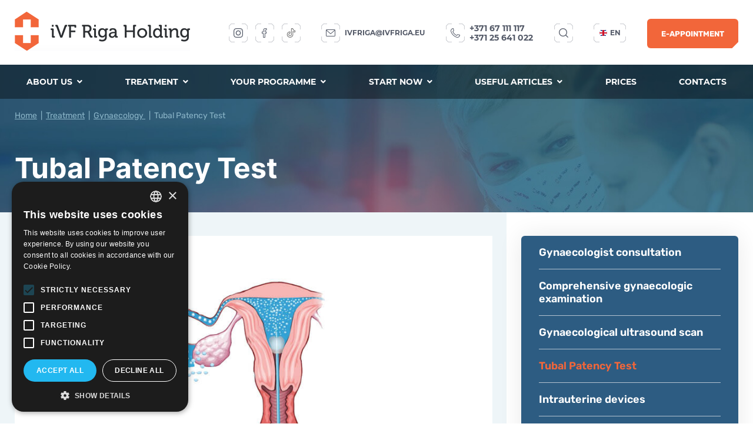

--- FILE ---
content_type: text/html; charset=UTF-8
request_url: https://ivfriga.lv/en/treatment/gynaecology/tubal-patency-test/
body_size: 38237
content:
<!DOCTYPE html>
<html lang="en" class="en">
<head>
    
        

<meta http-equiv="Content-Type" content="text/html; charset=UTF-8" />
<meta name="viewport" content="width=device-width, initial-scale=1, user-scalable=yes">

<title>Tubal Patency Test | iVF Riga</title>
<meta name="description" content="Tubal patency test – hysterosalpingogram. iVF Riga offers HyFoSy (Hysterosalpingo Foam Sonography) tubal patency test with ExEm foam.">
<meta name="keywords" content="">
<meta name="robots" content="index,follow">


<meta name="csrf-token" content="">

<link rel="alternate" href="https://ivfriga.lv/pakalpojumi/ginekologija/olvadu-caurlaidibas-noteiksana/" hreflang="lv-LV"/><link rel="alternate" href="https://ivfriga.lv/pakalpojumi/ginekologija/olvadu-caurlaidibas-noteiksana/" hreflang="x-default"/><link rel="alternate" href="https://ivfriga.lv/ru/lechenie/ginekologiya/ocenka-prohodimosti-matochnyh-trub/" hreflang="ru-lv"/><link rel="alternate" href="https://ivfriga.lv/en/treatment/gynaecology/tubal-patency-test/" hreflang="en"/><link rel="alternate" href="https://ivfriga.lv/lt/gydymas/ginekologija/kiausintakiu-pralaidumo-nustatymas/" hreflang="lt-LT"/>

<link rel="preload" href="/assets/components/minifyx/cache/styles_6a861d9c36.css" as="style" /><link rel="stylesheet" href="/assets/components/minifyx/cache/styles_6a861d9c36.css" type="text/css" />
<!--
<link rel="stylesheet" href="//cdn.jsdelivr.net/gh/fancyapps/fancybox@3.5.7/dist/jquery.fancybox.min.css" />
<link rel="stylesheet" href="/assets/template/animate.css">
<link rel="stylesheet" href="/assets/template/hamburgers.css">
<link rel="stylesheet" href="/assets/template/style.css?v=2.11">
<link rel="stylesheet" href="/assets/template/slick.css">
-->

<script src="//code.jquery.com/jquery-3.4.1.min.js"></script>
<script src="/assets/template/js/jquery.youtube-background.js"></script>
<script src="/assets/template/js/slick.min.js"></script>
<script src="//cdn.jsdelivr.net/gh/fancyapps/fancybox@3.5.7/dist/jquery.fancybox.min.js"></script>
<script src="/assets/template/js/select2.min.js"></script>
<script src="/assets/template/js/common.js?v=1.8.96"></script>
<script src="/assets/template/js/wow.min.js"></script>



<script>
	new WOW().init();
</script>


<!--  Favicon  -->
<link rel="apple-touch-icon" sizes="60x60" href="/assets/template/favicon/apple-touch-icon.png">
<link rel="icon" type="image/png" sizes="32x32" href="/assets/template/favicon/favicon-32x32.png">
<link rel="icon" type="image/png" sizes="16x16" href="/assets/template/favicon/favicon-16x16.png">
<link rel="manifest" href="/assets/template/favicon/site.webmanifest">
<link rel="mask-icon" href="/assets/template/favicon/safari-pinned-tab.svg" color="#5bbad5">
<meta name="msapplication-TileColor" content="#da532c">
<meta name="theme-color" content="#ffffff">

<!--  Facebook Open Graph  -->
<meta property="og:url" content="https://ivfriga.lv/en/treatment/gynaecology/tubal-patency-test/">
<meta property="og:type" content="website">
<meta property="og:title" content="Tubal Patency Test">
<meta property="og:image" content="http://ivfriga.lv/assets/template/img/logo.png">
<meta property="og:description" content="Tubal patency test – hysterosalpingogram. iVF Riga offers HyFoSy (Hysterosalpingo Foam Sonography) tubal patency test with ExEm foam.">
<meta property="og:site_name" content="iVF Riga">
	
<!--  dns-prefetch  -->
<link href='//fonts.googleapis.com' rel='dns-prefetch'>
<link href='//ajax.googleapis.com' rel='dns-prefetch'>
<link href='//cdn.jsdelivr.net' rel='dns-prefetch'>
<link href='//cdn.polyfill.io' rel='dns-prefetch'>
<link href='//cdnjs.cloudflare.com' rel='dns-prefetch'>
<link href='//unpkg.com/' rel='dns-prefetch'>
	
<base href="https://ivfriga.lv/en/" />

<script type="application/ld+json">
{
  "@context": "https://schema.org",
  "@type": "BreadcrumbList",
  "itemListElement": [{
        "@type": "ListItem",
        "position": 1,
        "name": "Home",
        "item": "https://ivfriga.lv/en/home/"
    },{
        "@type": "ListItem",
        "position": 2,
        "name": "Treatment",
        "item": "https://ivfriga.lv/en/treatment/"
    },{
        "@type": "ListItem",
        "position": 3,
        "name": "Gynaecology ",
        "item": "https://ivfriga.lv/en/treatment/gynaecology/"
    },{
        "@type": "ListItem",
        "position": 4,
        "name": "Tubal Patency Test",
        "item": "https://ivfriga.lv/en/treatment/gynaecology/tubal-patency-test/"
    }]
}
</script>

<script>
  window.dataLayer = window.dataLayer || [];

</script>


<!-- Google Tag Manager -->
<script>(function(w,d,s,l,i) { w[l]=w[l]||[];w[l].push( { 'gtm.start':
new Date().getTime(),event:'gtm.js' } );var f=d.getElementsByTagName(s)[0],
j=d.createElement(s),dl=l!='dataLayer'?'&l='+l:'';j.async=true;j.src=
'https://www.googletagmanager.com/gtm.js?id='+i+dl;f.parentNode.insertBefore(j,f);
 } )(window,document,'script','dataLayer','GTM-NP53G2C');</script>
<!-- End Google Tag Manager -->    
    
<link rel="stylesheet" href="/assets/components/ajaxform/css/default.css" type="text/css" />
<script src="https://www.google.com/recaptcha/api.js?onload=ReCaptchaCallbackV3&render=6LfK_hkbAAAAAEq7I-wMMCqr1bRk2B_oI8jj5PVS" async></script>
</head>
<body id="top" class="tpl2">
 
<!-- Google Tag Manager (noscript) -->
<noscript><iframe src="https://www.googletagmanager.com/ns.html?id=GTM-NP53G2C"
height="0" width="0" style="display:none;visibility:hidden"></iframe></noscript>
<!-- End Google Tag Manager (noscript) -->    
    
        
        

<header class="fixed-header">
	<div class="wrap flex">
		<div class="logo">
			<a href="https://ivfriga.lv/en/"><img alt="iVF Riga" title="iVF Riga" src="/lt/assets/images/logo.png"></a>
		</div>
		<ul>
            <li  class="first">
    <a  class="link" title="About us" >About us <i class="fa fa-angle-down"></i></a>
    <div class="menu2 submenu sub"><ul class="wrap"><li class="id291 first"><a href="https://ivfriga.lv/en/who-we-are/" title="Who we are" >Who we are</a> </li><li class="id522 "><a href="https://ivfriga.lv/en/specialist-team/" title="Specialist team" >Specialist team</a> </li><li class="id520 "><a href="https://ivfriga.lv/en/patient-support/" title="Patient Support" >Patient Support</a> </li><li class="id1190 "><a href="https://ivfriga.lv/en/success-stories/" title="Success Stories" >Success Stories</a> </li><li class="id530 "><a href="https://ivfriga.lv/en/success-rates/" title="Success rates" >Success rates</a> </li><li class="id525 "><a href="https://ivfriga.lv/en/our-patients-worldwide/" title="Our patients worldwide" >Our patients worldwide</a> </li><li class="id526 "><a href="https://ivfriga.lv/en/gallery/" title="Gallery" >Gallery</a> </li><li class="id519 "><a  title="Quality and Development" >Quality and Development</a> <ul ><li class="id521 first"><a href="https://ivfriga.lv/en/laboratories/" title="Laboratories" >Laboratories</a> </li><li class="id523 "><a href="https://ivfriga.lv/en/certificates/" title="Certificates" >Certificates</a> </li><li class="id524 last"><a href="https://ivfriga.lv/en/participation-in-projects/" title="Participation in projects" >Participation in projects</a> </li></ul></li><li class="id527 "><a  title="Our success stories" >Our success stories</a> <ul ><li class="id528 first"><a href="https://ivfriga.lv/en/video/" title="Video" >Video</a> </li><li class="id1057 "><a href="https://ivfriga.lv/en/video-laboratory/" title="Video – laboratory" >Video – laboratory</a> </li><li class="id529 last"><a href="https://www.instagram.com/dr.fodina/" title="IG _Fodina" target="_blank">IG _Fodina</a> </li></ul></li><li class="id488 last"><a  title="iVF Riga Holding" >iVF Riga Holding</a> <ul ><li class="id489 first"><a href="https://ivfriga.lv/en/reproductive-health-centre/" title="Reproductive Health Centre" >Reproductive Health Centre</a> </li><li class="id490 "><a href="https://ivfriga.lv/en/genetics-centre/" title="Genetics Centre" >Genetics Centre</a> </li><li class="id491 "><a href="https://ivfriga.lv/en/prenatal-care-centre/" title="Prenatal Care Centre " >Prenatal Care Centre </a> </li><li class="id492 "><a href="https://ivfriga.lv/en/stem-cells-centre/" title="Stem Cells Centre" >Stem Cells Centre</a> </li><li class="id493 "><a href="https://ivfriga.lv/en/andrology-centre/" title="Andrology Centre" >Andrology Centre</a> </li><li class="id494 last"><a href="https://ivfriga.lv/en/outpatient-centre/" title="Outpatient Centre" >Outpatient Centre</a> </li></ul></li></ul></div></li><li  class="active">
    <a href="https://ivfriga.lv/en/treatment/" class="link" title="Treatment" >Treatment <i class="fa fa-angle-down"></i></a>
    <div class="menu2 submenu sub"><ul class="wrap"><li class="id292 first"><a href="https://ivfriga.lv/en/treatment/infertility-diagnosis-and-treatment/" title="Infertility Diagnosis and Treatment" >Infertility Diagnosis and Treatment</a> <ul ><li class="id293 first"><a href="https://ivfriga.lv/en/treatment/infertility-diagnosis-and-treatment/consultation/" title="Consultation" >Consultation</a> </li><li class="id513 "><a href="https://ivfriga.lv/en/treatment/infertility-diagnosis-and-treatment/female-factor/" title="Female Factor" >Female Factor</a> </li><li class="id514 "><a href="https://ivfriga.lv/en/treatment/infertility-diagnosis-and-treatment/male-factor/" title="Male Factor" >Male Factor</a> </li><li class="id512 "><a href="https://ivfriga.lv/en/treatment/infertility-diagnosis-and-treatment/genetic-testing-of-missed-abortion-material/" title="Genetic Testing of Missed Abortion Material" >Genetic Testing of Missed Abortion Material</a> </li><li class="id515 "><a href="https://ivfriga.lv/en/treatment/infertility-diagnosis-and-treatment/era-test/" title="ERA Test" >ERA Test</a> </li><li class="id511 "><a href="https://ivfriga.lv/en/treatment/infertility-diagnosis-and-treatment/help-after-unsuccessful-cycles/" title="Help after Unsuccessful Cycles" >Help after Unsuccessful Cycles</a> </li><li class="id510 last"><a href="https://ivfriga.lv/en/treatment/infertility-diagnosis-and-treatment/help-to-patients-with-cancer-risks/" title="Help to Patients with Cancer Risks" >Help to Patients with Cancer Risks</a> </li></ul></li><li class="id480 "><a href="https://ivfriga.lv/en/treatment/laboratory/manipulation/" title="Laboratory/Manipulation" >Laboratory/Manipulation</a> <ul ><li class="id504 first"><a href="https://ivfriga.lv/en/treatment/laboratory/manipulation/icsi/" title="ICSI" >ICSI</a> </li><li class="id506 "><a href="https://ivfriga.lv/en/treatment/laboratory/manipulation/picsi/" title="PICSI" >PICSI</a> </li><li class="id505 "><a href="https://ivfriga.lv/en/treatment/laboratory/manipulation/intrauterine-insemination-iui/" title="Intrauterine insemination (IUI)" >Intrauterine insemination (IUI)</a> </li><li class="id507 "><a href="https://ivfriga.lv/en/treatment/laboratory/manipulation/pre-implantation-diagnosis/" title="Pre-implantation diagnosis" >Pre-implantation diagnosis</a> </li><li class="id503 "><a href="https://ivfriga.lv/en/treatment/laboratory/manipulation/embryoscope/" title="EmbryoScope" >EmbryoScope</a> </li><li class="id481 "><a href="https://ivfriga.lv/en/treatment/laboratory/manipulation/ivf/" title="IVF" >IVF</a> </li><li class="id502 last"><a href="https://ivfriga.lv/en/treatment/laboratory/manipulation/embryo-transfer-frozen-embryo-transfer/" title="Embryo transfer/Frozen embryo transfer" >Embryo transfer/Frozen embryo transfer</a> </li></ul></li><li class="id484 "><a href="https://ivfriga.lv/en/treatment/fertility-preservation-cryopreservation/" title="Fertility preservation (cryopreservation)" >Fertility preservation (cryopreservation)</a> <ul ><li class="id1151 first"><a href="https://ivfriga.lv/en/treatment/fertility-preservation-cryopreservation/child-to-be-social-campaign/" title="“Child – to be!” social campaign" >“Child – to be!” social campaign</a> </li><li class="id486 "><a href="https://ivfriga.lv/en/treatment/fertility-preservation-cryopreservation/egg-freezing/" title="Egg freezing" >Egg freezing</a> </li><li class="id487 "><a href="https://ivfriga.lv/en/treatment/fertility-preservation-cryopreservation/freezing-of-sperm/" title="Freezing of sperm" >Freezing of sperm</a> </li><li class="id485 last"><a href="https://ivfriga.lv/en/treatment/fertility-preservation-cryopreservation/freezing-of-embryos/" title="Freezing of embryos" >Freezing of embryos</a> </li></ul></li><li class="id495 "><a href="https://ivfriga.lv/en/treatment/donor-programs-for-fertility-treatment/" title="Donor Programs for Fertility Treatment" >Donor Programs for Fertility Treatment</a> <ul ><li class="id497 first"><a href="https://ivfriga.lv/en/treatment/donor-programs-for-fertility-treatment/egg-donation-ivf-with-donor-eggs/" title="Egg Donation. IVF with donor eggs" >Egg Donation. IVF with donor eggs</a> </li><li class="id496 "><a href="https://ivfriga.lv/en/treatment/donor-programs-for-fertility-treatment/embryo-adoption/" title="Embryo adoption" >Embryo adoption</a> </li><li class="id498 last"><a href="https://ivfriga.lv/en/treatment/donor-programs-for-fertility-treatment/sperm-donation-ivf-with-donor-sperm/" title="Sperm Donation. IVF with donor sperm" >Sperm Donation. IVF with donor sperm</a> </li></ul></li><li class="id549 "><a href="https://ivfriga.lv/en/treatment/pregnancy/" title="Pregnancy" >Pregnancy</a> <ul ><li class="id556 first"><a href="https://ivfriga.lv/en/treatment/pregnancy/pregnancy-ultrasound-scan/" title="Pregnancy ultrasound scan" >Pregnancy ultrasound scan</a> </li><li class="id555 "><a href="https://ivfriga.lv/en/treatment/pregnancy/3d-and-4d-ultrasound-examinations/" title="3D and 4D ultrasound examinations" >3D and 4D ultrasound examinations</a> </li><li class="id553 "><a href="https://ivfriga.lv/en/treatment/pregnancy/high-risk-pregnancies/" title="High-risk pregnancies" >High-risk pregnancies</a> </li><li class="id554 "><a href="https://ivfriga.lv/en/treatment/pregnancy/pregnancy-programmes/" title="Pregnancy programmes" >Pregnancy programmes</a> </li><li class="id552 "><a href="https://ivfriga.lv/en/treatment/pregnancy/prenatal-care/" title="Prenatal care" >Prenatal care</a> </li><li class="id551 last"><a href="https://ivfriga.lv/en/treatment/pregnancy/cerclage-pessary/" title="Cerclage pessary" >Cerclage pessary</a> </li></ul></li><li class="id499 active"><a href="https://ivfriga.lv/en/treatment/gynaecology/" title="Gynaecology " >Gynaecology </a> <ul ><li class="id545 first"><a href="https://ivfriga.lv/en/treatment/gynaecology/gynaecologist-consultation/" title="Gynaecologist consultation" >Gynaecologist consultation</a> </li><li class="id501 "><a href="https://ivfriga.lv/en/treatment/gynaecology/comprehensive-gynaecologic-examination/" title="Comprehensive gynaecologic examination" >Comprehensive gynaecologic examination</a> </li><li class="id544 "><a href="https://ivfriga.lv/en/treatment/gynaecology/gynaecological-ultrasound-scan/" title="Gynaecological ultrasound scan" >Gynaecological ultrasound scan</a> </li><li  class="active"><a title="Tubal Patency Test" >Tubal Patency Test</a> </li><li class="id563 "><a href="https://ivfriga.lv/en/treatment/gynaecology/intrauterine-devices/" title="Intrauterine devices" >Intrauterine devices</a> </li><li class="id546 "><a href="https://ivfriga.lv/en/treatment/gynaecology/diagnostic-hysteroscopy/" title="Diagnostic hysteroscopy" >Diagnostic hysteroscopy</a> </li><li class="id543 "><a href="https://ivfriga.lv/en/treatment/gynaecology/cervical-canal-polypectomy/" title="Cervical canal polypectomy" >Cervical canal polypectomy</a> </li><li class="id1154 last"><a href="https://ivfriga.lv/en/treatment/gynaecology/colposcopy/" title="Colposcopy" >Colposcopy</a> </li></ul></li><li class="id482 "><a href="https://ivfriga.lv/en/treatment/male-infertility-diagnosis-and-treatment/" title="Male Infertility Diagnosis and Treatment" >Male Infertility Diagnosis and Treatment</a> <ul ><li class="id531 first"><a href="https://ivfriga.lv/en/treatment/male-infertility-diagnosis-and-treatment/andrologist-consultations/" title="Andrologist Consultations" >Andrologist Consultations</a> </li><li class="id537 "><a href="https://ivfriga.lv/en/treatment/male-infertility-diagnosis-and-treatment/urologist-consultations/" title="Urologist Consultations" >Urologist Consultations</a> </li><li class="id483 "><a href="https://ivfriga.lv/en/treatment/male-infertility-diagnosis-and-treatment/sexologist-consultation/" title="Sexologist consultation" >Sexologist consultation</a> </li><li class="id539 "><a href="https://ivfriga.lv/en/treatment/male-infertility-diagnosis-and-treatment/male-infertility-diagnosis/" title="Male Infertility Diagnosis" >Male Infertility Diagnosis</a> </li><li class="id536 "><a href="https://ivfriga.lv/en/treatment/male-infertility-diagnosis-and-treatment/sperm-count-test-semen-clinical-analysis/" title="Sperm count test (semen clinical analysis)" >Sperm count test (semen clinical analysis)</a> </li><li class="id533 "><a href="https://ivfriga.lv/en/treatment/male-infertility-diagnosis-and-treatment/comprehensive-semen-analysis/" title="Comprehensive semen analysis" >Comprehensive semen analysis</a> </li><li class="id535 "><a href="https://ivfriga.lv/en/treatment/male-infertility-diagnosis-and-treatment/testicle-ultrasound-scan-usg/" title="Testicle ultrasound scan (USG)" >Testicle ultrasound scan (USG)</a> </li><li class="id538 "><a href="https://ivfriga.lv/en/treatment/male-infertility-diagnosis-and-treatment/male-infertility-treatment/" title="Male Infertility Treatment" >Male Infertility Treatment</a> </li><li class="id532 last"><a href="https://ivfriga.lv/en/treatment/male-infertility-diagnosis-and-treatment/minor-surgical-operations/" title="Minor surgical operations" >Minor surgical operations</a> </li></ul></li><li class="id541 "><a href="https://ivfriga.lv/en/treatment/male-health/" title="Male health" >Male health</a> <ul ><li class="id540 first"><a href="https://ivfriga.lv/en/treatment/male-health/penile-doppler-ultrasound/" title="Penile Doppler ultrasound" >Penile Doppler ultrasound</a> </li><li class="id564 "><a href="https://ivfriga.lv/en/treatment/male-health/prostate-usg-scan/" title="Prostate USG scan" >Prostate USG scan</a> </li><li class="id550 last"><a href="https://ivfriga.lv/en/treatment/male-health/sexual-and-erectile-dysfunction/" title="Sexual and erectile dysfunction" >Sexual and erectile dysfunction</a> </li></ul></li><li class="id559 "><a href="https://ivfriga.lv/en/treatment/operations/" title="Operations " >Operations </a> <ul ><li class="id562 first"><a href="https://ivfriga.lv/en/treatment/operations/urology/" title="Urology" >Urology</a> </li><li class="id560 last"><a href="https://ivfriga.lv/en/treatment/operations/gynaecology/" title="Gynaecology" >Gynaecology</a> </li></ul></li><li class="id516 "><a href="https://ivfriga.lv/en/treatment/genetic-testing/" title="Genetic Testing" >Genetic Testing</a> <ul ><li class="id517 first"><a href="https://ivfriga.lv/en/treatment/genetic-testing/infertility-diagnosis/" title="Infertility Diagnosis" >Infertility Diagnosis</a> </li><li class="id518 "><a href="https://ivfriga.lv/en/treatment/genetic-testing/cancer-diagnosis/" title="Cancer Diagnosis" >Cancer Diagnosis</a> </li><li class="id566 last"><a href="https://ivfriga.lv/en/treatment/genetic-testing/lifestyle-genetic-tests-viva-genomics/" title="Lifestyle genetic tests Viva Genomics" >Lifestyle genetic tests Viva Genomics</a> </li></ul></li><li class="id571 "><a href="https://ivfriga.lv/en/treatment/outpatient-centre/" title="Outpatient Centre" >Outpatient Centre</a> <ul ><li class="id572 first"><a href="https://ivfriga.lv/en/treatment/outpatient-centre/usg/" title="USG" >USG</a> </li><li class="id575 "><a href="https://ivfriga.lv/en/treatment/outpatient-centre/nutritionist/" title="Nutritionist" >Nutritionist</a> </li><li class="id576 last"><a href="https://ivfriga.lv/en/treatment/outpatient-centre/acupuncture/" title="Acupuncture" >Acupuncture</a> </li></ul></li><li class="id578 "><a href="https://ivfriga.lv/en/treatment/the-centre-for-stem-cells/" title="The Centre for Stem Cells" >The Centre for Stem Cells</a> </li><li class="id1173 last"><a href="https://ivfriga.lv/en/treatment/bariatric-surgery/" title="Bariatric surgery" >Bariatric surgery</a> <ul ><li class="id1174 first"><a href="https://ivfriga.lv/en/treatment/bariatric-surgery/vertical-sleeve-gastrectomy/" title="Vertical Sleeve Gastrectomy" >Vertical Sleeve Gastrectomy</a> </li><li class="id1175 "><a href="https://ivfriga.lv/en/treatment/bariatric-surgery/gastric-bypass/" title="Gastric Bypass" >Gastric Bypass</a> </li><li class="id1176 last"><a href="https://ivfriga.lv/en/treatment/bariatric-surgery/mini-gastric-bypass/" title="Mini Gastric Bypass" >Mini Gastric Bypass</a> </li></ul></li></ul></div></li><li >
    <a href="https://ivfriga.lv/en/your-programme/" class="link" title="Your programme" >Your programme <i class="fa fa-angle-down"></i></a>
    <div class="menu2 submenu sub"><ul class="wrap"><li class="id296 first"><a href="https://ivfriga.lv/en/your-programme/for-her/" title="For Her" >For Her</a> </li><li class="id295 "><a href="https://ivfriga.lv/en/your-programme/for-him-and-her/" title="For Him & Her" >For Him & Her</a> </li><li class="id587 "><a href="https://ivfriga.lv/en/your-programme/fertility-treatment-abroad/" title="Fertility Treatment Abroad" >Fertility Treatment Abroad</a> </li><li class="id580 "><a href="https://ivfriga.lv/en/treatment/pregnancy/prenatal-care/" title="Prenatal care" >Prenatal care</a> </li><li class="id582 "><a href="https://ivfriga.lv/en/treatment/fertility-preservation-cryopreservation/" title="Fertility preservation" >Fertility preservation</a> </li><li class="id583 "><a href="https://ivfriga.lv/en/treatment/donor-programs-for-fertility-treatment/" title="Donation programmes for patients" >Donation programmes for patients</a> </li><li class="id584 "><a href="https://ivfriga.lv/en/your-programme/preservation-of-stem-cells/" title="Preservation of stem cells" >Preservation of stem cells</a> </li><li class="id557 "><a href="https://ivfriga.lv/en/your-programme/postnatal-services/" title="Postnatal services" >Postnatal services</a> </li><li class="id547 "><a href="https://ivfriga.lv/en/your-programme/female-health/" title="Female Health" >Female Health</a> </li><li class="id558 "><a href="https://ivfriga.lv/en/treatment/male-health/" title="Male Health" >Male Health</a> </li><li class="id548 "><a href="https://ivfriga.lv/en/your-programme/genetic-testing-for-prospective-parents/" title="Genetic Testing for Prospective Parents" >Genetic Testing for Prospective Parents</a> </li><li class="id1161 "><a href="https://ivfriga.lv/en/your-programme/weight-loss-before-ivf/" title="Weight loss before IVF" >Weight loss before IVF</a> </li><li class="id586 last"><a href="https://ivfriga.lv/en/your-programme/lifestyle-genetic-testing/" title="Lifestyle genetic testing" >Lifestyle genetic testing</a> </li></ul></div></li><li >
    <a href="https://ivfriga.lv/en/start-now/" class="link" title="Start now" >Start now <i class="fa fa-angle-down"></i></a>
    <div class="menu2 submenu sub"><ul class="wrap"><li class="id591 first"><a href="https://ivfriga.lv/en/treatment/infertility-diagnosis-and-treatment/consultation/" title="Doctor consultation" >Doctor consultation</a> </li><li class="id592 "><a href="https://ivfriga.lv/en/treatment/infertility-diagnosis-and-treatment/female-factor/" title="Female factor examination" >Female factor examination</a> </li><li class="id593 "><a href="https://ivfriga.lv/en/treatment/infertility-diagnosis-and-treatment/male-factor/" title="Male factor examination" >Male factor examination</a> </li><li class="id594 "><a href="https://ivfriga.lv/en/treatment/laboratory/manipulation/embryo-transfer-frozen-embryo-transfer/" title="Embryo transfer" >Embryo transfer</a> </li><li class="id595 "><a href="https://ivfriga.lv/en/treatment/fertility-preservation-cryopreservation/freezing-of-embryos/" title="After embryo transfer" >After embryo transfer</a> </li><li class="id596 "><a href="https://ivfriga.lv/en/treatment/pregnancy/prenatal-care/" title="Two lines on a pregnancy test" >Two lines on a pregnancy test</a> </li><li class="id597 last"><a href="https://ivfriga.lv/en/treatment/pregnancy/pregnancy-ultrasound-scan/" title="First ultrasound scans" >First ultrasound scans</a> </li></ul></div></li><li >
    <a href="https://ivfriga.lv/en/useful-articles/" class="link" title="Useful articles" >Useful articles <i class="fa fa-angle-down"></i></a>
    <div class="menu2 submenu sub"><ul class="wrap"><li class="id1413 first"><a href="https://ivfriga.lv/en/egg-donor-and-sperm-donor/" title="Egg Donor and Sperm Donor" >Egg Donor and Sperm Donor</a> </li><li class="id751 "><a href="https://ivfriga.lv/en/woman’s-ovarian-reserve/" title="Woman’s ovarian reserve" >Woman’s ovarian reserve</a> </li><li class="id752 "><a href="https://ivfriga.lv/en/coronavirus-and-male-sexual-health/" title="Coronavirus and male sexual health" >Coronavirus and male sexual health</a> </li><li class="id753 "><a href="https://ivfriga.lv/en/semen-analysis-whats-the-purpose/" title="Semen analysis: what's the purpose?" >Semen analysis: what's the purpose?</a> </li><li class="id1096 "><a href="https://ivfriga.lv/en/steroids-and-male-infertility/" title="Steroids and male infertility" >Steroids and male infertility</a> </li><li class="id754 "><a href="https://ivfriga.lv/en/embryologists-tips-what-determines-the-ability-of-an-embryo-to-be-implanted-into-the-uterine-cavity/" title="Embryologist's tips: "What determines the ability of an embryo to be implanted into the uterine cavity?"" >Embryologist's tips: "What determines the ability of an embryo to be implanted into the uterine cavity?"</a> </li><li class="id755 "><a href="https://ivfriga.lv/en/embryologists-tips-2-embryo-kinetics/" title="Embryologist's tips – 2: Embryo kinetics" >Embryologist's tips – 2: Embryo kinetics</a> </li><li class="id756 "><a href="https://ivfriga.lv/en/embryologists-tips-3-embryo-genetics/" title="Embryologist's tips – 3: Embryo genetics" >Embryologist's tips – 3: Embryo genetics</a> </li><li class="id1164 "><a href="https://ivfriga.lv/en/is-it-possible-to-know-when-menopause-will-start/" title="Is it possible to know when menopause will start?" >Is it possible to know when menopause will start?</a> </li><li class="id1404 last"><a href="https://ivfriga.lv/en/prp-therapy/" title="PRP Therapy: An advanced female and male infertility treatment method" >PRP Therapy: An advanced female and male infertility treatment method</a> </li></ul></div></li><li ><a href="https://ivfriga.lv/en/prices/" title="https://ivfriga.lv/en/prices/" >Prices</a></li><li  class="last"><a href="https://ivfriga.lv/en/kontakti/" title="https://ivfriga.lv/en/kontakti/" >Contacts</a></li>		</ul>
		
		<div class="lang-select">
			<a class="link"><img alt="lang-en" src="assets/template/img/flag1.png"> en</a>
			<div class="sub">
				<ul>
				    <li><a href="https://ivfriga.lv/pakalpojumi/ginekologija/olvadu-caurlaidibas-noteiksana/"><img alt="lang-lv" src="assets/template/img/flag.png"> lv</a></li>
<li><a href="https://ivfriga.lv/ru/lechenie/ginekologiya/ocenka-prohodimosti-matochnyh-trub/"><img alt="lang-ru" src="assets/template/img/flag2.png"> ru</a></li>
<li><a href="https://ivfriga.lv/lt/gydymas/ginekologija/kiausintakiu-pralaidumo-nustatymas/"><img alt="lang-lt" src="assets/template/img/flag3.png"> lt</a></li>
<li><a href="https://ivfriga.se/"><img alt="lang-se" src="assets/template/img/flag4.png"> se</a></li>
<li><a href="https://ivfriga.lv/no/"><img alt="lang-no" src="assets/template/img/flag5.png"> no</a></li>				</ul>
			</div>
		</div>
		
		<button class="hamburger hamburger--spin" type="button">
			<span class="hamburger-box">
				<span class="hamburger-inner"></span>
			</span>
		</button>
	</div>
	

</header>
<div class="fixed-mob-menu">
	<form method="GET" action="search/">
		<input type="text" name="query" placeholder="Search...">
		<button></button>
	</form>
	
	<!--<a class="button covid_button" href="https://ivfriga-online.lv/en/covid-19-testi/" target="_blank">COVID-19 test</a>-->
	
	<div class="flex">
	    
		<div class="lang-select">
			<a class="link"><img alt="lang-en" src="assets/template/img/flag1.png"> en</a>
			<div class="sub">
				<ul>
					<li><a href="https://ivfriga.lv/pakalpojumi/ginekologija/olvadu-caurlaidibas-noteiksana/"><img alt="lang-lv" src="assets/template/img/flag.png"> lv</a></li>
<li><a href="https://ivfriga.lv/ru/lechenie/ginekologiya/ocenka-prohodimosti-matochnyh-trub/"><img alt="lang-ru" src="assets/template/img/flag2.png"> ru</a></li>
<li><a href="https://ivfriga.lv/lt/gydymas/ginekologija/kiausintakiu-pralaidumo-nustatymas/"><img alt="lang-lt" src="assets/template/img/flag3.png"> lt</a></li>
<li><a href="https://ivfriga.se/"><img alt="lang-se" src="assets/template/img/flag4.png"> se</a></li>
<li><a href="https://ivfriga.lv/no/"><img alt="lang-no" src="assets/template/img/flag5.png"> no</a></li>				</ul>
			</div>
		</div>
		
		<div class="phones">
			                <a href="tel:+37167111117">+371 67 111 117</a>
                            <a href="tel:+37125641022"> +371 25 641 022</a>
            		</div>
	</div>
	<ul>
	    <li  class="first">
    <a  class="link" title="About us" >About us <i class="fa fa-angle-down"></i></a>
    <div class="menu2 submenu sub"><ul class="wrap"><li class="id291 first"><a href="https://ivfriga.lv/en/who-we-are/" title="Who we are" >Who we are</a> </li><li class="id522 "><a href="https://ivfriga.lv/en/specialist-team/" title="Specialist team" >Specialist team</a> </li><li class="id520 "><a href="https://ivfriga.lv/en/patient-support/" title="Patient Support" >Patient Support</a> </li><li class="id1190 "><a href="https://ivfriga.lv/en/success-stories/" title="Success Stories" >Success Stories</a> </li><li class="id530 "><a href="https://ivfriga.lv/en/success-rates/" title="Success rates" >Success rates</a> </li><li class="id525 "><a href="https://ivfriga.lv/en/our-patients-worldwide/" title="Our patients worldwide" >Our patients worldwide</a> </li><li class="id526 "><a href="https://ivfriga.lv/en/gallery/" title="Gallery" >Gallery</a> </li><li class="id519 "><a  title="Quality and Development" >Quality and Development</a> <ul ><li class="id521 first"><a href="https://ivfriga.lv/en/laboratories/" title="Laboratories" >Laboratories</a> </li><li class="id523 "><a href="https://ivfriga.lv/en/certificates/" title="Certificates" >Certificates</a> </li><li class="id524 last"><a href="https://ivfriga.lv/en/participation-in-projects/" title="Participation in projects" >Participation in projects</a> </li></ul></li><li class="id527 "><a  title="Our success stories" >Our success stories</a> <ul ><li class="id528 first"><a href="https://ivfriga.lv/en/video/" title="Video" >Video</a> </li><li class="id1057 "><a href="https://ivfriga.lv/en/video-laboratory/" title="Video – laboratory" >Video – laboratory</a> </li><li class="id529 last"><a href="https://www.instagram.com/dr.fodina/" title="IG _Fodina" target="_blank">IG _Fodina</a> </li></ul></li><li class="id488 last"><a  title="iVF Riga Holding" >iVF Riga Holding</a> <ul ><li class="id489 first"><a href="https://ivfriga.lv/en/reproductive-health-centre/" title="Reproductive Health Centre" >Reproductive Health Centre</a> </li><li class="id490 "><a href="https://ivfriga.lv/en/genetics-centre/" title="Genetics Centre" >Genetics Centre</a> </li><li class="id491 "><a href="https://ivfriga.lv/en/prenatal-care-centre/" title="Prenatal Care Centre " >Prenatal Care Centre </a> </li><li class="id492 "><a href="https://ivfriga.lv/en/stem-cells-centre/" title="Stem Cells Centre" >Stem Cells Centre</a> </li><li class="id493 "><a href="https://ivfriga.lv/en/andrology-centre/" title="Andrology Centre" >Andrology Centre</a> </li><li class="id494 last"><a href="https://ivfriga.lv/en/outpatient-centre/" title="Outpatient Centre" >Outpatient Centre</a> </li></ul></li></ul></div></li><li  class="active">
    <a href="https://ivfriga.lv/en/treatment/" class="link" title="Treatment" >Treatment <i class="fa fa-angle-down"></i></a>
    <div class="menu2 submenu sub"><ul class="wrap"><li class="id292 first"><a href="https://ivfriga.lv/en/treatment/infertility-diagnosis-and-treatment/" title="Infertility Diagnosis and Treatment" >Infertility Diagnosis and Treatment</a> <ul ><li class="id293 first"><a href="https://ivfriga.lv/en/treatment/infertility-diagnosis-and-treatment/consultation/" title="Consultation" >Consultation</a> </li><li class="id513 "><a href="https://ivfriga.lv/en/treatment/infertility-diagnosis-and-treatment/female-factor/" title="Female Factor" >Female Factor</a> </li><li class="id514 "><a href="https://ivfriga.lv/en/treatment/infertility-diagnosis-and-treatment/male-factor/" title="Male Factor" >Male Factor</a> </li><li class="id512 "><a href="https://ivfriga.lv/en/treatment/infertility-diagnosis-and-treatment/genetic-testing-of-missed-abortion-material/" title="Genetic Testing of Missed Abortion Material" >Genetic Testing of Missed Abortion Material</a> </li><li class="id515 "><a href="https://ivfriga.lv/en/treatment/infertility-diagnosis-and-treatment/era-test/" title="ERA Test" >ERA Test</a> </li><li class="id511 "><a href="https://ivfriga.lv/en/treatment/infertility-diagnosis-and-treatment/help-after-unsuccessful-cycles/" title="Help after Unsuccessful Cycles" >Help after Unsuccessful Cycles</a> </li><li class="id510 last"><a href="https://ivfriga.lv/en/treatment/infertility-diagnosis-and-treatment/help-to-patients-with-cancer-risks/" title="Help to Patients with Cancer Risks" >Help to Patients with Cancer Risks</a> </li></ul></li><li class="id480 "><a href="https://ivfriga.lv/en/treatment/laboratory/manipulation/" title="Laboratory/Manipulation" >Laboratory/Manipulation</a> <ul ><li class="id504 first"><a href="https://ivfriga.lv/en/treatment/laboratory/manipulation/icsi/" title="ICSI" >ICSI</a> </li><li class="id506 "><a href="https://ivfriga.lv/en/treatment/laboratory/manipulation/picsi/" title="PICSI" >PICSI</a> </li><li class="id505 "><a href="https://ivfriga.lv/en/treatment/laboratory/manipulation/intrauterine-insemination-iui/" title="Intrauterine insemination (IUI)" >Intrauterine insemination (IUI)</a> </li><li class="id507 "><a href="https://ivfriga.lv/en/treatment/laboratory/manipulation/pre-implantation-diagnosis/" title="Pre-implantation diagnosis" >Pre-implantation diagnosis</a> </li><li class="id503 "><a href="https://ivfriga.lv/en/treatment/laboratory/manipulation/embryoscope/" title="EmbryoScope" >EmbryoScope</a> </li><li class="id481 "><a href="https://ivfriga.lv/en/treatment/laboratory/manipulation/ivf/" title="IVF" >IVF</a> </li><li class="id502 last"><a href="https://ivfriga.lv/en/treatment/laboratory/manipulation/embryo-transfer-frozen-embryo-transfer/" title="Embryo transfer/Frozen embryo transfer" >Embryo transfer/Frozen embryo transfer</a> </li></ul></li><li class="id484 "><a href="https://ivfriga.lv/en/treatment/fertility-preservation-cryopreservation/" title="Fertility preservation (cryopreservation)" >Fertility preservation (cryopreservation)</a> <ul ><li class="id1151 first"><a href="https://ivfriga.lv/en/treatment/fertility-preservation-cryopreservation/child-to-be-social-campaign/" title="“Child – to be!” social campaign" >“Child – to be!” social campaign</a> </li><li class="id486 "><a href="https://ivfriga.lv/en/treatment/fertility-preservation-cryopreservation/egg-freezing/" title="Egg freezing" >Egg freezing</a> </li><li class="id487 "><a href="https://ivfriga.lv/en/treatment/fertility-preservation-cryopreservation/freezing-of-sperm/" title="Freezing of sperm" >Freezing of sperm</a> </li><li class="id485 last"><a href="https://ivfriga.lv/en/treatment/fertility-preservation-cryopreservation/freezing-of-embryos/" title="Freezing of embryos" >Freezing of embryos</a> </li></ul></li><li class="id495 "><a href="https://ivfriga.lv/en/treatment/donor-programs-for-fertility-treatment/" title="Donor Programs for Fertility Treatment" >Donor Programs for Fertility Treatment</a> <ul ><li class="id497 first"><a href="https://ivfriga.lv/en/treatment/donor-programs-for-fertility-treatment/egg-donation-ivf-with-donor-eggs/" title="Egg Donation. IVF with donor eggs" >Egg Donation. IVF with donor eggs</a> </li><li class="id496 "><a href="https://ivfriga.lv/en/treatment/donor-programs-for-fertility-treatment/embryo-adoption/" title="Embryo adoption" >Embryo adoption</a> </li><li class="id498 last"><a href="https://ivfriga.lv/en/treatment/donor-programs-for-fertility-treatment/sperm-donation-ivf-with-donor-sperm/" title="Sperm Donation. IVF with donor sperm" >Sperm Donation. IVF with donor sperm</a> </li></ul></li><li class="id549 "><a href="https://ivfriga.lv/en/treatment/pregnancy/" title="Pregnancy" >Pregnancy</a> <ul ><li class="id556 first"><a href="https://ivfriga.lv/en/treatment/pregnancy/pregnancy-ultrasound-scan/" title="Pregnancy ultrasound scan" >Pregnancy ultrasound scan</a> </li><li class="id555 "><a href="https://ivfriga.lv/en/treatment/pregnancy/3d-and-4d-ultrasound-examinations/" title="3D and 4D ultrasound examinations" >3D and 4D ultrasound examinations</a> </li><li class="id553 "><a href="https://ivfriga.lv/en/treatment/pregnancy/high-risk-pregnancies/" title="High-risk pregnancies" >High-risk pregnancies</a> </li><li class="id554 "><a href="https://ivfriga.lv/en/treatment/pregnancy/pregnancy-programmes/" title="Pregnancy programmes" >Pregnancy programmes</a> </li><li class="id552 "><a href="https://ivfriga.lv/en/treatment/pregnancy/prenatal-care/" title="Prenatal care" >Prenatal care</a> </li><li class="id551 last"><a href="https://ivfriga.lv/en/treatment/pregnancy/cerclage-pessary/" title="Cerclage pessary" >Cerclage pessary</a> </li></ul></li><li class="id499 active"><a href="https://ivfriga.lv/en/treatment/gynaecology/" title="Gynaecology " >Gynaecology </a> <ul ><li class="id545 first"><a href="https://ivfriga.lv/en/treatment/gynaecology/gynaecologist-consultation/" title="Gynaecologist consultation" >Gynaecologist consultation</a> </li><li class="id501 "><a href="https://ivfriga.lv/en/treatment/gynaecology/comprehensive-gynaecologic-examination/" title="Comprehensive gynaecologic examination" >Comprehensive gynaecologic examination</a> </li><li class="id544 "><a href="https://ivfriga.lv/en/treatment/gynaecology/gynaecological-ultrasound-scan/" title="Gynaecological ultrasound scan" >Gynaecological ultrasound scan</a> </li><li  class="active"><a title="Tubal Patency Test" >Tubal Patency Test</a> </li><li class="id563 "><a href="https://ivfriga.lv/en/treatment/gynaecology/intrauterine-devices/" title="Intrauterine devices" >Intrauterine devices</a> </li><li class="id546 "><a href="https://ivfriga.lv/en/treatment/gynaecology/diagnostic-hysteroscopy/" title="Diagnostic hysteroscopy" >Diagnostic hysteroscopy</a> </li><li class="id543 "><a href="https://ivfriga.lv/en/treatment/gynaecology/cervical-canal-polypectomy/" title="Cervical canal polypectomy" >Cervical canal polypectomy</a> </li><li class="id1154 last"><a href="https://ivfriga.lv/en/treatment/gynaecology/colposcopy/" title="Colposcopy" >Colposcopy</a> </li></ul></li><li class="id482 "><a href="https://ivfriga.lv/en/treatment/male-infertility-diagnosis-and-treatment/" title="Male Infertility Diagnosis and Treatment" >Male Infertility Diagnosis and Treatment</a> <ul ><li class="id531 first"><a href="https://ivfriga.lv/en/treatment/male-infertility-diagnosis-and-treatment/andrologist-consultations/" title="Andrologist Consultations" >Andrologist Consultations</a> </li><li class="id537 "><a href="https://ivfriga.lv/en/treatment/male-infertility-diagnosis-and-treatment/urologist-consultations/" title="Urologist Consultations" >Urologist Consultations</a> </li><li class="id483 "><a href="https://ivfriga.lv/en/treatment/male-infertility-diagnosis-and-treatment/sexologist-consultation/" title="Sexologist consultation" >Sexologist consultation</a> </li><li class="id539 "><a href="https://ivfriga.lv/en/treatment/male-infertility-diagnosis-and-treatment/male-infertility-diagnosis/" title="Male Infertility Diagnosis" >Male Infertility Diagnosis</a> </li><li class="id536 "><a href="https://ivfriga.lv/en/treatment/male-infertility-diagnosis-and-treatment/sperm-count-test-semen-clinical-analysis/" title="Sperm count test (semen clinical analysis)" >Sperm count test (semen clinical analysis)</a> </li><li class="id533 "><a href="https://ivfriga.lv/en/treatment/male-infertility-diagnosis-and-treatment/comprehensive-semen-analysis/" title="Comprehensive semen analysis" >Comprehensive semen analysis</a> </li><li class="id535 "><a href="https://ivfriga.lv/en/treatment/male-infertility-diagnosis-and-treatment/testicle-ultrasound-scan-usg/" title="Testicle ultrasound scan (USG)" >Testicle ultrasound scan (USG)</a> </li><li class="id538 "><a href="https://ivfriga.lv/en/treatment/male-infertility-diagnosis-and-treatment/male-infertility-treatment/" title="Male Infertility Treatment" >Male Infertility Treatment</a> </li><li class="id532 last"><a href="https://ivfriga.lv/en/treatment/male-infertility-diagnosis-and-treatment/minor-surgical-operations/" title="Minor surgical operations" >Minor surgical operations</a> </li></ul></li><li class="id541 "><a href="https://ivfriga.lv/en/treatment/male-health/" title="Male health" >Male health</a> <ul ><li class="id540 first"><a href="https://ivfriga.lv/en/treatment/male-health/penile-doppler-ultrasound/" title="Penile Doppler ultrasound" >Penile Doppler ultrasound</a> </li><li class="id564 "><a href="https://ivfriga.lv/en/treatment/male-health/prostate-usg-scan/" title="Prostate USG scan" >Prostate USG scan</a> </li><li class="id550 last"><a href="https://ivfriga.lv/en/treatment/male-health/sexual-and-erectile-dysfunction/" title="Sexual and erectile dysfunction" >Sexual and erectile dysfunction</a> </li></ul></li><li class="id559 "><a href="https://ivfriga.lv/en/treatment/operations/" title="Operations " >Operations </a> <ul ><li class="id562 first"><a href="https://ivfriga.lv/en/treatment/operations/urology/" title="Urology" >Urology</a> </li><li class="id560 last"><a href="https://ivfriga.lv/en/treatment/operations/gynaecology/" title="Gynaecology" >Gynaecology</a> </li></ul></li><li class="id516 "><a href="https://ivfriga.lv/en/treatment/genetic-testing/" title="Genetic Testing" >Genetic Testing</a> <ul ><li class="id517 first"><a href="https://ivfriga.lv/en/treatment/genetic-testing/infertility-diagnosis/" title="Infertility Diagnosis" >Infertility Diagnosis</a> </li><li class="id518 "><a href="https://ivfriga.lv/en/treatment/genetic-testing/cancer-diagnosis/" title="Cancer Diagnosis" >Cancer Diagnosis</a> </li><li class="id566 last"><a href="https://ivfriga.lv/en/treatment/genetic-testing/lifestyle-genetic-tests-viva-genomics/" title="Lifestyle genetic tests Viva Genomics" >Lifestyle genetic tests Viva Genomics</a> </li></ul></li><li class="id571 "><a href="https://ivfriga.lv/en/treatment/outpatient-centre/" title="Outpatient Centre" >Outpatient Centre</a> <ul ><li class="id572 first"><a href="https://ivfriga.lv/en/treatment/outpatient-centre/usg/" title="USG" >USG</a> </li><li class="id575 "><a href="https://ivfriga.lv/en/treatment/outpatient-centre/nutritionist/" title="Nutritionist" >Nutritionist</a> </li><li class="id576 last"><a href="https://ivfriga.lv/en/treatment/outpatient-centre/acupuncture/" title="Acupuncture" >Acupuncture</a> </li></ul></li><li class="id578 "><a href="https://ivfriga.lv/en/treatment/the-centre-for-stem-cells/" title="The Centre for Stem Cells" >The Centre for Stem Cells</a> </li><li class="id1173 last"><a href="https://ivfriga.lv/en/treatment/bariatric-surgery/" title="Bariatric surgery" >Bariatric surgery</a> <ul ><li class="id1174 first"><a href="https://ivfriga.lv/en/treatment/bariatric-surgery/vertical-sleeve-gastrectomy/" title="Vertical Sleeve Gastrectomy" >Vertical Sleeve Gastrectomy</a> </li><li class="id1175 "><a href="https://ivfriga.lv/en/treatment/bariatric-surgery/gastric-bypass/" title="Gastric Bypass" >Gastric Bypass</a> </li><li class="id1176 last"><a href="https://ivfriga.lv/en/treatment/bariatric-surgery/mini-gastric-bypass/" title="Mini Gastric Bypass" >Mini Gastric Bypass</a> </li></ul></li></ul></div></li><li >
    <a href="https://ivfriga.lv/en/your-programme/" class="link" title="Your programme" >Your programme <i class="fa fa-angle-down"></i></a>
    <div class="menu2 submenu sub"><ul class="wrap"><li class="id296 first"><a href="https://ivfriga.lv/en/your-programme/for-her/" title="For Her" >For Her</a> </li><li class="id295 "><a href="https://ivfriga.lv/en/your-programme/for-him-and-her/" title="For Him & Her" >For Him & Her</a> </li><li class="id587 "><a href="https://ivfriga.lv/en/your-programme/fertility-treatment-abroad/" title="Fertility Treatment Abroad" >Fertility Treatment Abroad</a> </li><li class="id580 "><a href="https://ivfriga.lv/en/treatment/pregnancy/prenatal-care/" title="Prenatal care" >Prenatal care</a> </li><li class="id582 "><a href="https://ivfriga.lv/en/treatment/fertility-preservation-cryopreservation/" title="Fertility preservation" >Fertility preservation</a> </li><li class="id583 "><a href="https://ivfriga.lv/en/treatment/donor-programs-for-fertility-treatment/" title="Donation programmes for patients" >Donation programmes for patients</a> </li><li class="id584 "><a href="https://ivfriga.lv/en/your-programme/preservation-of-stem-cells/" title="Preservation of stem cells" >Preservation of stem cells</a> </li><li class="id557 "><a href="https://ivfriga.lv/en/your-programme/postnatal-services/" title="Postnatal services" >Postnatal services</a> </li><li class="id547 "><a href="https://ivfriga.lv/en/your-programme/female-health/" title="Female Health" >Female Health</a> </li><li class="id558 "><a href="https://ivfriga.lv/en/treatment/male-health/" title="Male Health" >Male Health</a> </li><li class="id548 "><a href="https://ivfriga.lv/en/your-programme/genetic-testing-for-prospective-parents/" title="Genetic Testing for Prospective Parents" >Genetic Testing for Prospective Parents</a> </li><li class="id1161 "><a href="https://ivfriga.lv/en/your-programme/weight-loss-before-ivf/" title="Weight loss before IVF" >Weight loss before IVF</a> </li><li class="id586 last"><a href="https://ivfriga.lv/en/your-programme/lifestyle-genetic-testing/" title="Lifestyle genetic testing" >Lifestyle genetic testing</a> </li></ul></div></li><li >
    <a href="https://ivfriga.lv/en/start-now/" class="link" title="Start now" >Start now <i class="fa fa-angle-down"></i></a>
    <div class="menu2 submenu sub"><ul class="wrap"><li class="id591 first"><a href="https://ivfriga.lv/en/treatment/infertility-diagnosis-and-treatment/consultation/" title="Doctor consultation" >Doctor consultation</a> </li><li class="id592 "><a href="https://ivfriga.lv/en/treatment/infertility-diagnosis-and-treatment/female-factor/" title="Female factor examination" >Female factor examination</a> </li><li class="id593 "><a href="https://ivfriga.lv/en/treatment/infertility-diagnosis-and-treatment/male-factor/" title="Male factor examination" >Male factor examination</a> </li><li class="id594 "><a href="https://ivfriga.lv/en/treatment/laboratory/manipulation/embryo-transfer-frozen-embryo-transfer/" title="Embryo transfer" >Embryo transfer</a> </li><li class="id595 "><a href="https://ivfriga.lv/en/treatment/fertility-preservation-cryopreservation/freezing-of-embryos/" title="After embryo transfer" >After embryo transfer</a> </li><li class="id596 "><a href="https://ivfriga.lv/en/treatment/pregnancy/prenatal-care/" title="Two lines on a pregnancy test" >Two lines on a pregnancy test</a> </li><li class="id597 last"><a href="https://ivfriga.lv/en/treatment/pregnancy/pregnancy-ultrasound-scan/" title="First ultrasound scans" >First ultrasound scans</a> </li></ul></div></li><li >
    <a href="https://ivfriga.lv/en/useful-articles/" class="link" title="Useful articles" >Useful articles <i class="fa fa-angle-down"></i></a>
    <div class="menu2 submenu sub"><ul class="wrap"><li class="id1413 first"><a href="https://ivfriga.lv/en/egg-donor-and-sperm-donor/" title="Egg Donor and Sperm Donor" >Egg Donor and Sperm Donor</a> </li><li class="id751 "><a href="https://ivfriga.lv/en/woman’s-ovarian-reserve/" title="Woman’s ovarian reserve" >Woman’s ovarian reserve</a> </li><li class="id752 "><a href="https://ivfriga.lv/en/coronavirus-and-male-sexual-health/" title="Coronavirus and male sexual health" >Coronavirus and male sexual health</a> </li><li class="id753 "><a href="https://ivfriga.lv/en/semen-analysis-whats-the-purpose/" title="Semen analysis: what's the purpose?" >Semen analysis: what's the purpose?</a> </li><li class="id1096 "><a href="https://ivfriga.lv/en/steroids-and-male-infertility/" title="Steroids and male infertility" >Steroids and male infertility</a> </li><li class="id754 "><a href="https://ivfriga.lv/en/embryologists-tips-what-determines-the-ability-of-an-embryo-to-be-implanted-into-the-uterine-cavity/" title="Embryologist's tips: "What determines the ability of an embryo to be implanted into the uterine cavity?"" >Embryologist's tips: "What determines the ability of an embryo to be implanted into the uterine cavity?"</a> </li><li class="id755 "><a href="https://ivfriga.lv/en/embryologists-tips-2-embryo-kinetics/" title="Embryologist's tips – 2: Embryo kinetics" >Embryologist's tips – 2: Embryo kinetics</a> </li><li class="id756 "><a href="https://ivfriga.lv/en/embryologists-tips-3-embryo-genetics/" title="Embryologist's tips – 3: Embryo genetics" >Embryologist's tips – 3: Embryo genetics</a> </li><li class="id1164 "><a href="https://ivfriga.lv/en/is-it-possible-to-know-when-menopause-will-start/" title="Is it possible to know when menopause will start?" >Is it possible to know when menopause will start?</a> </li><li class="id1404 last"><a href="https://ivfriga.lv/en/prp-therapy/" title="PRP Therapy: An advanced female and male infertility treatment method" >PRP Therapy: An advanced female and male infertility treatment method</a> </li></ul></div></li><li ><a href="https://ivfriga.lv/en/prices/" title="https://ivfriga.lv/en/prices/" class="link" >Prices</a></li><li  class="last"><a href="https://ivfriga.lv/en/kontakti/" title="https://ivfriga.lv/en/kontakti/" class="link" >Contacts</a></li>	</ul>
	<div class="social">        <a href="https://www.instagram.com/ivfriga/" target="_blank" title="instagram"><img src="assets/images/social1.png" alt="Instagram"></a>
        <a href="https://www.facebook.com/ivfriga" target="_blank" title="facebook-f"><img src="assets/images/social2.png" alt="Facebook"></a>
        <a href="https://www.tiktok.com/@ivfriga" target="_blank" title="tiktok"><img src="assets/images/tiktok2.png" alt="TikTok"></a></div>	<a href="mailto:ivfriga@ivfriga.eu" class="mail">ivfriga@ivfriga.eu</a>
	
	<a class="appointment-button" href="e-appointment/">E-Appointment</a>
</div>
<header class="header">
	<div class="hidden-form">
		<form method="GET" action="search/">
			<input type="text" name="query" placeholder="Search...">
			<button></button>
		</form>
	</div>
	<div class="wrap flex">
		<div class="logo">
			<a href="https://ivfriga.lv/en/"><img alt="iVF Riga" title="iVF Riga" src="/lt/assets/images/logo.png"></a>
		</div>
		<div class="social">        <a href="https://www.instagram.com/ivfriga/" target="_blank" title="instagram"><img src="assets/images/social1.png" alt="Instagram"></a>
        <a href="https://www.facebook.com/ivfriga" target="_blank" title="facebook-f"><img src="assets/images/social2.png" alt="Facebook"></a>
        <a href="https://www.tiktok.com/@ivfriga" target="_blank" title="tiktok"><img src="assets/images/tiktok2.png" alt="TikTok"></a></div>		<a href="mailto:ivfriga@ivfriga.eu" class="mail">ivfriga@ivfriga.eu</a>
		<div class="phones">
		                    <a href="tel:+37167111117">+371 67 111 117</a>
                            <a href="tel:+37125641022"> +371 25 641 022</a>
            		</div>
		<a href="#" class="search-link"></a>
		
		<div class="lang-select">
			<a class="link"><img alt="lang-en" src="assets/template/img/flag1.png"> en</a>
			<div class="sub">
				<ul>
				    <li><a href="https://ivfriga.lv/pakalpojumi/ginekologija/olvadu-caurlaidibas-noteiksana/"><img alt="lang-lv" src="assets/template/img/flag.png"> lv</a></li>
<li><a href="https://ivfriga.lv/ru/lechenie/ginekologiya/ocenka-prohodimosti-matochnyh-trub/"><img alt="lang-ru" src="assets/template/img/flag2.png"> ru</a></li>
<li><a href="https://ivfriga.lv/lt/gydymas/ginekologija/kiausintakiu-pralaidumo-nustatymas/"><img alt="lang-lt" src="assets/template/img/flag3.png"> lt</a></li>
<li><a href="https://ivfriga.se/"><img alt="lang-se" src="assets/template/img/flag4.png"> se</a></li>
<li><a href="https://ivfriga.lv/no/"><img alt="lang-no" src="assets/template/img/flag5.png"> no</a></li>				</ul>
			</div>
		</div>
		<!--<a class="button" href="https://ivfriga-online.lv/en/covid-19-testi/" target="_blank">COVID-19 test</a>-->
		<a class="appointment-button" href="e-appointment/">E-Appointment</a>
		<button class="hamburger hamburger--spin" type="button">
			<span class="hamburger-box">
				<span class="hamburger-inner"></span>
			</span>
		</button>
	</div>
	<div class="mob-menu">
		<form method="GET" action="search/">
			<input type="text" name="query" placeholder="Search...">
			<button></button>
		</form>
		
		<!--<a class="button covid_button" href="https://ivfriga-online.lv/en/covid-19-testi/" target="_blank">COVID-19 test</a>-->
		
		<div class="flex">
		    
			<div class="lang-select">
				<a class="link"><img alt="lang-en" src="assets/template/img/flag1.png"> en</a>
				<div class="sub">
					<ul>
						<li><a href="https://ivfriga.lv/pakalpojumi/ginekologija/olvadu-caurlaidibas-noteiksana/"><img alt="lang-lv" src="assets/template/img/flag.png"> lv</a></li>
<li><a href="https://ivfriga.lv/ru/lechenie/ginekologiya/ocenka-prohodimosti-matochnyh-trub/"><img alt="lang-ru" src="assets/template/img/flag2.png"> ru</a></li>
<li><a href="https://ivfriga.lv/lt/gydymas/ginekologija/kiausintakiu-pralaidumo-nustatymas/"><img alt="lang-lt" src="assets/template/img/flag3.png"> lt</a></li>
<li><a href="https://ivfriga.se/"><img alt="lang-se" src="assets/template/img/flag4.png"> se</a></li>
<li><a href="https://ivfriga.lv/no/"><img alt="lang-no" src="assets/template/img/flag5.png"> no</a></li>					</ul>
				</div>
			</div>
			
			<div class="address">
    			Zaļā iela 1,<br>Rīga, Latvija    		</div>
			
			<div class="phones">
				                    <a href="tel:+37167111117">+371 67 111 117</a>
                                    <a href="tel:+37125641022"> +371 25 641 022</a>
                			</div>
		</div>
		<ul>
		    <li  class="first">
    <a  class="link" title="About us" >About us <i class="fa fa-angle-down"></i></a>
    <div class="menu2 submenu sub"><ul class="wrap"><li class="id291 first"><a href="https://ivfriga.lv/en/who-we-are/" title="Who we are" >Who we are</a> </li><li class="id522 "><a href="https://ivfriga.lv/en/specialist-team/" title="Specialist team" >Specialist team</a> </li><li class="id520 "><a href="https://ivfriga.lv/en/patient-support/" title="Patient Support" >Patient Support</a> </li><li class="id1190 "><a href="https://ivfriga.lv/en/success-stories/" title="Success Stories" >Success Stories</a> </li><li class="id530 "><a href="https://ivfriga.lv/en/success-rates/" title="Success rates" >Success rates</a> </li><li class="id525 "><a href="https://ivfriga.lv/en/our-patients-worldwide/" title="Our patients worldwide" >Our patients worldwide</a> </li><li class="id526 "><a href="https://ivfriga.lv/en/gallery/" title="Gallery" >Gallery</a> </li><li class="id519 "><a  title="Quality and Development" >Quality and Development</a> <ul ><li class="id521 first"><a href="https://ivfriga.lv/en/laboratories/" title="Laboratories" >Laboratories</a> </li><li class="id523 "><a href="https://ivfriga.lv/en/certificates/" title="Certificates" >Certificates</a> </li><li class="id524 last"><a href="https://ivfriga.lv/en/participation-in-projects/" title="Participation in projects" >Participation in projects</a> </li></ul></li><li class="id527 "><a  title="Our success stories" >Our success stories</a> <ul ><li class="id528 first"><a href="https://ivfriga.lv/en/video/" title="Video" >Video</a> </li><li class="id1057 "><a href="https://ivfriga.lv/en/video-laboratory/" title="Video – laboratory" >Video – laboratory</a> </li><li class="id529 last"><a href="https://www.instagram.com/dr.fodina/" title="IG _Fodina" target="_blank">IG _Fodina</a> </li></ul></li><li class="id488 last"><a  title="iVF Riga Holding" >iVF Riga Holding</a> <ul ><li class="id489 first"><a href="https://ivfriga.lv/en/reproductive-health-centre/" title="Reproductive Health Centre" >Reproductive Health Centre</a> </li><li class="id490 "><a href="https://ivfriga.lv/en/genetics-centre/" title="Genetics Centre" >Genetics Centre</a> </li><li class="id491 "><a href="https://ivfriga.lv/en/prenatal-care-centre/" title="Prenatal Care Centre " >Prenatal Care Centre </a> </li><li class="id492 "><a href="https://ivfriga.lv/en/stem-cells-centre/" title="Stem Cells Centre" >Stem Cells Centre</a> </li><li class="id493 "><a href="https://ivfriga.lv/en/andrology-centre/" title="Andrology Centre" >Andrology Centre</a> </li><li class="id494 last"><a href="https://ivfriga.lv/en/outpatient-centre/" title="Outpatient Centre" >Outpatient Centre</a> </li></ul></li></ul></div></li><li  class="active">
    <a href="https://ivfriga.lv/en/treatment/" class="link" title="Treatment" >Treatment <i class="fa fa-angle-down"></i></a>
    <div class="menu2 submenu sub"><ul class="wrap"><li class="id292 first"><a href="https://ivfriga.lv/en/treatment/infertility-diagnosis-and-treatment/" title="Infertility Diagnosis and Treatment" >Infertility Diagnosis and Treatment</a> <ul ><li class="id293 first"><a href="https://ivfriga.lv/en/treatment/infertility-diagnosis-and-treatment/consultation/" title="Consultation" >Consultation</a> </li><li class="id513 "><a href="https://ivfriga.lv/en/treatment/infertility-diagnosis-and-treatment/female-factor/" title="Female Factor" >Female Factor</a> </li><li class="id514 "><a href="https://ivfriga.lv/en/treatment/infertility-diagnosis-and-treatment/male-factor/" title="Male Factor" >Male Factor</a> </li><li class="id512 "><a href="https://ivfriga.lv/en/treatment/infertility-diagnosis-and-treatment/genetic-testing-of-missed-abortion-material/" title="Genetic Testing of Missed Abortion Material" >Genetic Testing of Missed Abortion Material</a> </li><li class="id515 "><a href="https://ivfriga.lv/en/treatment/infertility-diagnosis-and-treatment/era-test/" title="ERA Test" >ERA Test</a> </li><li class="id511 "><a href="https://ivfriga.lv/en/treatment/infertility-diagnosis-and-treatment/help-after-unsuccessful-cycles/" title="Help after Unsuccessful Cycles" >Help after Unsuccessful Cycles</a> </li><li class="id510 last"><a href="https://ivfriga.lv/en/treatment/infertility-diagnosis-and-treatment/help-to-patients-with-cancer-risks/" title="Help to Patients with Cancer Risks" >Help to Patients with Cancer Risks</a> </li></ul></li><li class="id480 "><a href="https://ivfriga.lv/en/treatment/laboratory/manipulation/" title="Laboratory/Manipulation" >Laboratory/Manipulation</a> <ul ><li class="id504 first"><a href="https://ivfriga.lv/en/treatment/laboratory/manipulation/icsi/" title="ICSI" >ICSI</a> </li><li class="id506 "><a href="https://ivfriga.lv/en/treatment/laboratory/manipulation/picsi/" title="PICSI" >PICSI</a> </li><li class="id505 "><a href="https://ivfriga.lv/en/treatment/laboratory/manipulation/intrauterine-insemination-iui/" title="Intrauterine insemination (IUI)" >Intrauterine insemination (IUI)</a> </li><li class="id507 "><a href="https://ivfriga.lv/en/treatment/laboratory/manipulation/pre-implantation-diagnosis/" title="Pre-implantation diagnosis" >Pre-implantation diagnosis</a> </li><li class="id503 "><a href="https://ivfriga.lv/en/treatment/laboratory/manipulation/embryoscope/" title="EmbryoScope" >EmbryoScope</a> </li><li class="id481 "><a href="https://ivfriga.lv/en/treatment/laboratory/manipulation/ivf/" title="IVF" >IVF</a> </li><li class="id502 last"><a href="https://ivfriga.lv/en/treatment/laboratory/manipulation/embryo-transfer-frozen-embryo-transfer/" title="Embryo transfer/Frozen embryo transfer" >Embryo transfer/Frozen embryo transfer</a> </li></ul></li><li class="id484 "><a href="https://ivfriga.lv/en/treatment/fertility-preservation-cryopreservation/" title="Fertility preservation (cryopreservation)" >Fertility preservation (cryopreservation)</a> <ul ><li class="id1151 first"><a href="https://ivfriga.lv/en/treatment/fertility-preservation-cryopreservation/child-to-be-social-campaign/" title="“Child – to be!” social campaign" >“Child – to be!” social campaign</a> </li><li class="id486 "><a href="https://ivfriga.lv/en/treatment/fertility-preservation-cryopreservation/egg-freezing/" title="Egg freezing" >Egg freezing</a> </li><li class="id487 "><a href="https://ivfriga.lv/en/treatment/fertility-preservation-cryopreservation/freezing-of-sperm/" title="Freezing of sperm" >Freezing of sperm</a> </li><li class="id485 last"><a href="https://ivfriga.lv/en/treatment/fertility-preservation-cryopreservation/freezing-of-embryos/" title="Freezing of embryos" >Freezing of embryos</a> </li></ul></li><li class="id495 "><a href="https://ivfriga.lv/en/treatment/donor-programs-for-fertility-treatment/" title="Donor Programs for Fertility Treatment" >Donor Programs for Fertility Treatment</a> <ul ><li class="id497 first"><a href="https://ivfriga.lv/en/treatment/donor-programs-for-fertility-treatment/egg-donation-ivf-with-donor-eggs/" title="Egg Donation. IVF with donor eggs" >Egg Donation. IVF with donor eggs</a> </li><li class="id496 "><a href="https://ivfriga.lv/en/treatment/donor-programs-for-fertility-treatment/embryo-adoption/" title="Embryo adoption" >Embryo adoption</a> </li><li class="id498 last"><a href="https://ivfriga.lv/en/treatment/donor-programs-for-fertility-treatment/sperm-donation-ivf-with-donor-sperm/" title="Sperm Donation. IVF with donor sperm" >Sperm Donation. IVF with donor sperm</a> </li></ul></li><li class="id549 "><a href="https://ivfriga.lv/en/treatment/pregnancy/" title="Pregnancy" >Pregnancy</a> <ul ><li class="id556 first"><a href="https://ivfriga.lv/en/treatment/pregnancy/pregnancy-ultrasound-scan/" title="Pregnancy ultrasound scan" >Pregnancy ultrasound scan</a> </li><li class="id555 "><a href="https://ivfriga.lv/en/treatment/pregnancy/3d-and-4d-ultrasound-examinations/" title="3D and 4D ultrasound examinations" >3D and 4D ultrasound examinations</a> </li><li class="id553 "><a href="https://ivfriga.lv/en/treatment/pregnancy/high-risk-pregnancies/" title="High-risk pregnancies" >High-risk pregnancies</a> </li><li class="id554 "><a href="https://ivfriga.lv/en/treatment/pregnancy/pregnancy-programmes/" title="Pregnancy programmes" >Pregnancy programmes</a> </li><li class="id552 "><a href="https://ivfriga.lv/en/treatment/pregnancy/prenatal-care/" title="Prenatal care" >Prenatal care</a> </li><li class="id551 last"><a href="https://ivfriga.lv/en/treatment/pregnancy/cerclage-pessary/" title="Cerclage pessary" >Cerclage pessary</a> </li></ul></li><li class="id499 active"><a href="https://ivfriga.lv/en/treatment/gynaecology/" title="Gynaecology " >Gynaecology </a> <ul ><li class="id545 first"><a href="https://ivfriga.lv/en/treatment/gynaecology/gynaecologist-consultation/" title="Gynaecologist consultation" >Gynaecologist consultation</a> </li><li class="id501 "><a href="https://ivfriga.lv/en/treatment/gynaecology/comprehensive-gynaecologic-examination/" title="Comprehensive gynaecologic examination" >Comprehensive gynaecologic examination</a> </li><li class="id544 "><a href="https://ivfriga.lv/en/treatment/gynaecology/gynaecological-ultrasound-scan/" title="Gynaecological ultrasound scan" >Gynaecological ultrasound scan</a> </li><li  class="active"><a title="Tubal Patency Test" >Tubal Patency Test</a> </li><li class="id563 "><a href="https://ivfriga.lv/en/treatment/gynaecology/intrauterine-devices/" title="Intrauterine devices" >Intrauterine devices</a> </li><li class="id546 "><a href="https://ivfriga.lv/en/treatment/gynaecology/diagnostic-hysteroscopy/" title="Diagnostic hysteroscopy" >Diagnostic hysteroscopy</a> </li><li class="id543 "><a href="https://ivfriga.lv/en/treatment/gynaecology/cervical-canal-polypectomy/" title="Cervical canal polypectomy" >Cervical canal polypectomy</a> </li><li class="id1154 last"><a href="https://ivfriga.lv/en/treatment/gynaecology/colposcopy/" title="Colposcopy" >Colposcopy</a> </li></ul></li><li class="id482 "><a href="https://ivfriga.lv/en/treatment/male-infertility-diagnosis-and-treatment/" title="Male Infertility Diagnosis and Treatment" >Male Infertility Diagnosis and Treatment</a> <ul ><li class="id531 first"><a href="https://ivfriga.lv/en/treatment/male-infertility-diagnosis-and-treatment/andrologist-consultations/" title="Andrologist Consultations" >Andrologist Consultations</a> </li><li class="id537 "><a href="https://ivfriga.lv/en/treatment/male-infertility-diagnosis-and-treatment/urologist-consultations/" title="Urologist Consultations" >Urologist Consultations</a> </li><li class="id483 "><a href="https://ivfriga.lv/en/treatment/male-infertility-diagnosis-and-treatment/sexologist-consultation/" title="Sexologist consultation" >Sexologist consultation</a> </li><li class="id539 "><a href="https://ivfriga.lv/en/treatment/male-infertility-diagnosis-and-treatment/male-infertility-diagnosis/" title="Male Infertility Diagnosis" >Male Infertility Diagnosis</a> </li><li class="id536 "><a href="https://ivfriga.lv/en/treatment/male-infertility-diagnosis-and-treatment/sperm-count-test-semen-clinical-analysis/" title="Sperm count test (semen clinical analysis)" >Sperm count test (semen clinical analysis)</a> </li><li class="id533 "><a href="https://ivfriga.lv/en/treatment/male-infertility-diagnosis-and-treatment/comprehensive-semen-analysis/" title="Comprehensive semen analysis" >Comprehensive semen analysis</a> </li><li class="id535 "><a href="https://ivfriga.lv/en/treatment/male-infertility-diagnosis-and-treatment/testicle-ultrasound-scan-usg/" title="Testicle ultrasound scan (USG)" >Testicle ultrasound scan (USG)</a> </li><li class="id538 "><a href="https://ivfriga.lv/en/treatment/male-infertility-diagnosis-and-treatment/male-infertility-treatment/" title="Male Infertility Treatment" >Male Infertility Treatment</a> </li><li class="id532 last"><a href="https://ivfriga.lv/en/treatment/male-infertility-diagnosis-and-treatment/minor-surgical-operations/" title="Minor surgical operations" >Minor surgical operations</a> </li></ul></li><li class="id541 "><a href="https://ivfriga.lv/en/treatment/male-health/" title="Male health" >Male health</a> <ul ><li class="id540 first"><a href="https://ivfriga.lv/en/treatment/male-health/penile-doppler-ultrasound/" title="Penile Doppler ultrasound" >Penile Doppler ultrasound</a> </li><li class="id564 "><a href="https://ivfriga.lv/en/treatment/male-health/prostate-usg-scan/" title="Prostate USG scan" >Prostate USG scan</a> </li><li class="id550 last"><a href="https://ivfriga.lv/en/treatment/male-health/sexual-and-erectile-dysfunction/" title="Sexual and erectile dysfunction" >Sexual and erectile dysfunction</a> </li></ul></li><li class="id559 "><a href="https://ivfriga.lv/en/treatment/operations/" title="Operations " >Operations </a> <ul ><li class="id562 first"><a href="https://ivfriga.lv/en/treatment/operations/urology/" title="Urology" >Urology</a> </li><li class="id560 last"><a href="https://ivfriga.lv/en/treatment/operations/gynaecology/" title="Gynaecology" >Gynaecology</a> </li></ul></li><li class="id516 "><a href="https://ivfriga.lv/en/treatment/genetic-testing/" title="Genetic Testing" >Genetic Testing</a> <ul ><li class="id517 first"><a href="https://ivfriga.lv/en/treatment/genetic-testing/infertility-diagnosis/" title="Infertility Diagnosis" >Infertility Diagnosis</a> </li><li class="id518 "><a href="https://ivfriga.lv/en/treatment/genetic-testing/cancer-diagnosis/" title="Cancer Diagnosis" >Cancer Diagnosis</a> </li><li class="id566 last"><a href="https://ivfriga.lv/en/treatment/genetic-testing/lifestyle-genetic-tests-viva-genomics/" title="Lifestyle genetic tests Viva Genomics" >Lifestyle genetic tests Viva Genomics</a> </li></ul></li><li class="id571 "><a href="https://ivfriga.lv/en/treatment/outpatient-centre/" title="Outpatient Centre" >Outpatient Centre</a> <ul ><li class="id572 first"><a href="https://ivfriga.lv/en/treatment/outpatient-centre/usg/" title="USG" >USG</a> </li><li class="id575 "><a href="https://ivfriga.lv/en/treatment/outpatient-centre/nutritionist/" title="Nutritionist" >Nutritionist</a> </li><li class="id576 last"><a href="https://ivfriga.lv/en/treatment/outpatient-centre/acupuncture/" title="Acupuncture" >Acupuncture</a> </li></ul></li><li class="id578 "><a href="https://ivfriga.lv/en/treatment/the-centre-for-stem-cells/" title="The Centre for Stem Cells" >The Centre for Stem Cells</a> </li><li class="id1173 last"><a href="https://ivfriga.lv/en/treatment/bariatric-surgery/" title="Bariatric surgery" >Bariatric surgery</a> <ul ><li class="id1174 first"><a href="https://ivfriga.lv/en/treatment/bariatric-surgery/vertical-sleeve-gastrectomy/" title="Vertical Sleeve Gastrectomy" >Vertical Sleeve Gastrectomy</a> </li><li class="id1175 "><a href="https://ivfriga.lv/en/treatment/bariatric-surgery/gastric-bypass/" title="Gastric Bypass" >Gastric Bypass</a> </li><li class="id1176 last"><a href="https://ivfriga.lv/en/treatment/bariatric-surgery/mini-gastric-bypass/" title="Mini Gastric Bypass" >Mini Gastric Bypass</a> </li></ul></li></ul></div></li><li >
    <a href="https://ivfriga.lv/en/your-programme/" class="link" title="Your programme" >Your programme <i class="fa fa-angle-down"></i></a>
    <div class="menu2 submenu sub"><ul class="wrap"><li class="id296 first"><a href="https://ivfriga.lv/en/your-programme/for-her/" title="For Her" >For Her</a> </li><li class="id295 "><a href="https://ivfriga.lv/en/your-programme/for-him-and-her/" title="For Him & Her" >For Him & Her</a> </li><li class="id587 "><a href="https://ivfriga.lv/en/your-programme/fertility-treatment-abroad/" title="Fertility Treatment Abroad" >Fertility Treatment Abroad</a> </li><li class="id580 "><a href="https://ivfriga.lv/en/treatment/pregnancy/prenatal-care/" title="Prenatal care" >Prenatal care</a> </li><li class="id582 "><a href="https://ivfriga.lv/en/treatment/fertility-preservation-cryopreservation/" title="Fertility preservation" >Fertility preservation</a> </li><li class="id583 "><a href="https://ivfriga.lv/en/treatment/donor-programs-for-fertility-treatment/" title="Donation programmes for patients" >Donation programmes for patients</a> </li><li class="id584 "><a href="https://ivfriga.lv/en/your-programme/preservation-of-stem-cells/" title="Preservation of stem cells" >Preservation of stem cells</a> </li><li class="id557 "><a href="https://ivfriga.lv/en/your-programme/postnatal-services/" title="Postnatal services" >Postnatal services</a> </li><li class="id547 "><a href="https://ivfriga.lv/en/your-programme/female-health/" title="Female Health" >Female Health</a> </li><li class="id558 "><a href="https://ivfriga.lv/en/treatment/male-health/" title="Male Health" >Male Health</a> </li><li class="id548 "><a href="https://ivfriga.lv/en/your-programme/genetic-testing-for-prospective-parents/" title="Genetic Testing for Prospective Parents" >Genetic Testing for Prospective Parents</a> </li><li class="id1161 "><a href="https://ivfriga.lv/en/your-programme/weight-loss-before-ivf/" title="Weight loss before IVF" >Weight loss before IVF</a> </li><li class="id586 last"><a href="https://ivfriga.lv/en/your-programme/lifestyle-genetic-testing/" title="Lifestyle genetic testing" >Lifestyle genetic testing</a> </li></ul></div></li><li >
    <a href="https://ivfriga.lv/en/start-now/" class="link" title="Start now" >Start now <i class="fa fa-angle-down"></i></a>
    <div class="menu2 submenu sub"><ul class="wrap"><li class="id591 first"><a href="https://ivfriga.lv/en/treatment/infertility-diagnosis-and-treatment/consultation/" title="Doctor consultation" >Doctor consultation</a> </li><li class="id592 "><a href="https://ivfriga.lv/en/treatment/infertility-diagnosis-and-treatment/female-factor/" title="Female factor examination" >Female factor examination</a> </li><li class="id593 "><a href="https://ivfriga.lv/en/treatment/infertility-diagnosis-and-treatment/male-factor/" title="Male factor examination" >Male factor examination</a> </li><li class="id594 "><a href="https://ivfriga.lv/en/treatment/laboratory/manipulation/embryo-transfer-frozen-embryo-transfer/" title="Embryo transfer" >Embryo transfer</a> </li><li class="id595 "><a href="https://ivfriga.lv/en/treatment/fertility-preservation-cryopreservation/freezing-of-embryos/" title="After embryo transfer" >After embryo transfer</a> </li><li class="id596 "><a href="https://ivfriga.lv/en/treatment/pregnancy/prenatal-care/" title="Two lines on a pregnancy test" >Two lines on a pregnancy test</a> </li><li class="id597 last"><a href="https://ivfriga.lv/en/treatment/pregnancy/pregnancy-ultrasound-scan/" title="First ultrasound scans" >First ultrasound scans</a> </li></ul></div></li><li >
    <a href="https://ivfriga.lv/en/useful-articles/" class="link" title="Useful articles" >Useful articles <i class="fa fa-angle-down"></i></a>
    <div class="menu2 submenu sub"><ul class="wrap"><li class="id1413 first"><a href="https://ivfriga.lv/en/egg-donor-and-sperm-donor/" title="Egg Donor and Sperm Donor" >Egg Donor and Sperm Donor</a> </li><li class="id751 "><a href="https://ivfriga.lv/en/woman’s-ovarian-reserve/" title="Woman’s ovarian reserve" >Woman’s ovarian reserve</a> </li><li class="id752 "><a href="https://ivfriga.lv/en/coronavirus-and-male-sexual-health/" title="Coronavirus and male sexual health" >Coronavirus and male sexual health</a> </li><li class="id753 "><a href="https://ivfriga.lv/en/semen-analysis-whats-the-purpose/" title="Semen analysis: what's the purpose?" >Semen analysis: what's the purpose?</a> </li><li class="id1096 "><a href="https://ivfriga.lv/en/steroids-and-male-infertility/" title="Steroids and male infertility" >Steroids and male infertility</a> </li><li class="id754 "><a href="https://ivfriga.lv/en/embryologists-tips-what-determines-the-ability-of-an-embryo-to-be-implanted-into-the-uterine-cavity/" title="Embryologist's tips: "What determines the ability of an embryo to be implanted into the uterine cavity?"" >Embryologist's tips: "What determines the ability of an embryo to be implanted into the uterine cavity?"</a> </li><li class="id755 "><a href="https://ivfriga.lv/en/embryologists-tips-2-embryo-kinetics/" title="Embryologist's tips – 2: Embryo kinetics" >Embryologist's tips – 2: Embryo kinetics</a> </li><li class="id756 "><a href="https://ivfriga.lv/en/embryologists-tips-3-embryo-genetics/" title="Embryologist's tips – 3: Embryo genetics" >Embryologist's tips – 3: Embryo genetics</a> </li><li class="id1164 "><a href="https://ivfriga.lv/en/is-it-possible-to-know-when-menopause-will-start/" title="Is it possible to know when menopause will start?" >Is it possible to know when menopause will start?</a> </li><li class="id1404 last"><a href="https://ivfriga.lv/en/prp-therapy/" title="PRP Therapy: An advanced female and male infertility treatment method" >PRP Therapy: An advanced female and male infertility treatment method</a> </li></ul></div></li><li ><a href="https://ivfriga.lv/en/prices/" title="https://ivfriga.lv/en/prices/" class="link" >Prices</a></li><li  class="last"><a href="https://ivfriga.lv/en/kontakti/" title="https://ivfriga.lv/en/kontakti/" class="link" >Contacts</a></li>		</ul>
		<div class="social">        <a href="https://www.instagram.com/ivfriga/" target="_blank" title="instagram"><img src="assets/images/social1.png" alt="Instagram"></a>
        <a href="https://www.facebook.com/ivfriga" target="_blank" title="facebook-f"><img src="assets/images/social2.png" alt="Facebook"></a>
        <a href="https://www.tiktok.com/@ivfriga" target="_blank" title="tiktok"><img src="assets/images/tiktok2.png" alt="TikTok"></a></div>		<a href="mailto:ivfriga@ivfriga.eu" class="mail">ivfriga@ivfriga.eu</a>
		
		<a class="appointment-button" href="e-appointment/">E-Appointment</a>
	</div>
	
    <!---->
</header>

<nav class="top-menu">
	<div class="wrap">
		<ul class="flex">
		    <li  class="first">
    <a  class="link" title="About us" >About us <i class="fa fa-angle-down"></i></a>
    <div class="menu2 submenu sub"><ul class="wrap"><li class="id291 first"><a href="https://ivfriga.lv/en/who-we-are/" title="Who we are" >Who we are</a> </li><li class="id522 "><a href="https://ivfriga.lv/en/specialist-team/" title="Specialist team" >Specialist team</a> </li><li class="id520 "><a href="https://ivfriga.lv/en/patient-support/" title="Patient Support" >Patient Support</a> </li><li class="id1190 "><a href="https://ivfriga.lv/en/success-stories/" title="Success Stories" >Success Stories</a> </li><li class="id530 "><a href="https://ivfriga.lv/en/success-rates/" title="Success rates" >Success rates</a> </li><li class="id525 "><a href="https://ivfriga.lv/en/our-patients-worldwide/" title="Our patients worldwide" >Our patients worldwide</a> </li><li class="id526 "><a href="https://ivfriga.lv/en/gallery/" title="Gallery" >Gallery</a> </li><li class="id519 "><a  title="Quality and Development" >Quality and Development</a> <ul ><li class="id521 first"><a href="https://ivfriga.lv/en/laboratories/" title="Laboratories" >Laboratories</a> </li><li class="id523 "><a href="https://ivfriga.lv/en/certificates/" title="Certificates" >Certificates</a> </li><li class="id524 last"><a href="https://ivfriga.lv/en/participation-in-projects/" title="Participation in projects" >Participation in projects</a> </li></ul></li><li class="id527 "><a  title="Our success stories" >Our success stories</a> <ul ><li class="id528 first"><a href="https://ivfriga.lv/en/video/" title="Video" >Video</a> </li><li class="id1057 "><a href="https://ivfriga.lv/en/video-laboratory/" title="Video – laboratory" >Video – laboratory</a> </li><li class="id529 last"><a href="https://www.instagram.com/dr.fodina/" title="IG _Fodina" target="_blank">IG _Fodina</a> </li></ul></li><li class="id488 last"><a  title="iVF Riga Holding" >iVF Riga Holding</a> <ul ><li class="id489 first"><a href="https://ivfriga.lv/en/reproductive-health-centre/" title="Reproductive Health Centre" >Reproductive Health Centre</a> </li><li class="id490 "><a href="https://ivfriga.lv/en/genetics-centre/" title="Genetics Centre" >Genetics Centre</a> </li><li class="id491 "><a href="https://ivfriga.lv/en/prenatal-care-centre/" title="Prenatal Care Centre " >Prenatal Care Centre </a> </li><li class="id492 "><a href="https://ivfriga.lv/en/stem-cells-centre/" title="Stem Cells Centre" >Stem Cells Centre</a> </li><li class="id493 "><a href="https://ivfriga.lv/en/andrology-centre/" title="Andrology Centre" >Andrology Centre</a> </li><li class="id494 last"><a href="https://ivfriga.lv/en/outpatient-centre/" title="Outpatient Centre" >Outpatient Centre</a> </li></ul></li></ul></div></li><li  class="active">
    <a href="https://ivfriga.lv/en/treatment/" class="link" title="Treatment" >Treatment <i class="fa fa-angle-down"></i></a>
    <div class="menu2 submenu sub"><ul class="wrap"><li class="id292 first"><a href="https://ivfriga.lv/en/treatment/infertility-diagnosis-and-treatment/" title="Infertility Diagnosis and Treatment" >Infertility Diagnosis and Treatment</a> <ul ><li class="id293 first"><a href="https://ivfriga.lv/en/treatment/infertility-diagnosis-and-treatment/consultation/" title="Consultation" >Consultation</a> </li><li class="id513 "><a href="https://ivfriga.lv/en/treatment/infertility-diagnosis-and-treatment/female-factor/" title="Female Factor" >Female Factor</a> </li><li class="id514 "><a href="https://ivfriga.lv/en/treatment/infertility-diagnosis-and-treatment/male-factor/" title="Male Factor" >Male Factor</a> </li><li class="id512 "><a href="https://ivfriga.lv/en/treatment/infertility-diagnosis-and-treatment/genetic-testing-of-missed-abortion-material/" title="Genetic Testing of Missed Abortion Material" >Genetic Testing of Missed Abortion Material</a> </li><li class="id515 "><a href="https://ivfriga.lv/en/treatment/infertility-diagnosis-and-treatment/era-test/" title="ERA Test" >ERA Test</a> </li><li class="id511 "><a href="https://ivfriga.lv/en/treatment/infertility-diagnosis-and-treatment/help-after-unsuccessful-cycles/" title="Help after Unsuccessful Cycles" >Help after Unsuccessful Cycles</a> </li><li class="id510 last"><a href="https://ivfriga.lv/en/treatment/infertility-diagnosis-and-treatment/help-to-patients-with-cancer-risks/" title="Help to Patients with Cancer Risks" >Help to Patients with Cancer Risks</a> </li></ul></li><li class="id480 "><a href="https://ivfriga.lv/en/treatment/laboratory/manipulation/" title="Laboratory/Manipulation" >Laboratory/Manipulation</a> <ul ><li class="id504 first"><a href="https://ivfriga.lv/en/treatment/laboratory/manipulation/icsi/" title="ICSI" >ICSI</a> </li><li class="id506 "><a href="https://ivfriga.lv/en/treatment/laboratory/manipulation/picsi/" title="PICSI" >PICSI</a> </li><li class="id505 "><a href="https://ivfriga.lv/en/treatment/laboratory/manipulation/intrauterine-insemination-iui/" title="Intrauterine insemination (IUI)" >Intrauterine insemination (IUI)</a> </li><li class="id507 "><a href="https://ivfriga.lv/en/treatment/laboratory/manipulation/pre-implantation-diagnosis/" title="Pre-implantation diagnosis" >Pre-implantation diagnosis</a> </li><li class="id503 "><a href="https://ivfriga.lv/en/treatment/laboratory/manipulation/embryoscope/" title="EmbryoScope" >EmbryoScope</a> </li><li class="id481 "><a href="https://ivfriga.lv/en/treatment/laboratory/manipulation/ivf/" title="IVF" >IVF</a> </li><li class="id502 last"><a href="https://ivfriga.lv/en/treatment/laboratory/manipulation/embryo-transfer-frozen-embryo-transfer/" title="Embryo transfer/Frozen embryo transfer" >Embryo transfer/Frozen embryo transfer</a> </li></ul></li><li class="id484 "><a href="https://ivfriga.lv/en/treatment/fertility-preservation-cryopreservation/" title="Fertility preservation (cryopreservation)" >Fertility preservation (cryopreservation)</a> <ul ><li class="id1151 first"><a href="https://ivfriga.lv/en/treatment/fertility-preservation-cryopreservation/child-to-be-social-campaign/" title="“Child – to be!” social campaign" >“Child – to be!” social campaign</a> </li><li class="id486 "><a href="https://ivfriga.lv/en/treatment/fertility-preservation-cryopreservation/egg-freezing/" title="Egg freezing" >Egg freezing</a> </li><li class="id487 "><a href="https://ivfriga.lv/en/treatment/fertility-preservation-cryopreservation/freezing-of-sperm/" title="Freezing of sperm" >Freezing of sperm</a> </li><li class="id485 last"><a href="https://ivfriga.lv/en/treatment/fertility-preservation-cryopreservation/freezing-of-embryos/" title="Freezing of embryos" >Freezing of embryos</a> </li></ul></li><li class="id495 "><a href="https://ivfriga.lv/en/treatment/donor-programs-for-fertility-treatment/" title="Donor Programs for Fertility Treatment" >Donor Programs for Fertility Treatment</a> <ul ><li class="id497 first"><a href="https://ivfriga.lv/en/treatment/donor-programs-for-fertility-treatment/egg-donation-ivf-with-donor-eggs/" title="Egg Donation. IVF with donor eggs" >Egg Donation. IVF with donor eggs</a> </li><li class="id496 "><a href="https://ivfriga.lv/en/treatment/donor-programs-for-fertility-treatment/embryo-adoption/" title="Embryo adoption" >Embryo adoption</a> </li><li class="id498 last"><a href="https://ivfriga.lv/en/treatment/donor-programs-for-fertility-treatment/sperm-donation-ivf-with-donor-sperm/" title="Sperm Donation. IVF with donor sperm" >Sperm Donation. IVF with donor sperm</a> </li></ul></li><li class="id549 "><a href="https://ivfriga.lv/en/treatment/pregnancy/" title="Pregnancy" >Pregnancy</a> <ul ><li class="id556 first"><a href="https://ivfriga.lv/en/treatment/pregnancy/pregnancy-ultrasound-scan/" title="Pregnancy ultrasound scan" >Pregnancy ultrasound scan</a> </li><li class="id555 "><a href="https://ivfriga.lv/en/treatment/pregnancy/3d-and-4d-ultrasound-examinations/" title="3D and 4D ultrasound examinations" >3D and 4D ultrasound examinations</a> </li><li class="id553 "><a href="https://ivfriga.lv/en/treatment/pregnancy/high-risk-pregnancies/" title="High-risk pregnancies" >High-risk pregnancies</a> </li><li class="id554 "><a href="https://ivfriga.lv/en/treatment/pregnancy/pregnancy-programmes/" title="Pregnancy programmes" >Pregnancy programmes</a> </li><li class="id552 "><a href="https://ivfriga.lv/en/treatment/pregnancy/prenatal-care/" title="Prenatal care" >Prenatal care</a> </li><li class="id551 last"><a href="https://ivfriga.lv/en/treatment/pregnancy/cerclage-pessary/" title="Cerclage pessary" >Cerclage pessary</a> </li></ul></li><li class="id499 active"><a href="https://ivfriga.lv/en/treatment/gynaecology/" title="Gynaecology " >Gynaecology </a> <ul ><li class="id545 first"><a href="https://ivfriga.lv/en/treatment/gynaecology/gynaecologist-consultation/" title="Gynaecologist consultation" >Gynaecologist consultation</a> </li><li class="id501 "><a href="https://ivfriga.lv/en/treatment/gynaecology/comprehensive-gynaecologic-examination/" title="Comprehensive gynaecologic examination" >Comprehensive gynaecologic examination</a> </li><li class="id544 "><a href="https://ivfriga.lv/en/treatment/gynaecology/gynaecological-ultrasound-scan/" title="Gynaecological ultrasound scan" >Gynaecological ultrasound scan</a> </li><li  class="active"><a title="Tubal Patency Test" >Tubal Patency Test</a> </li><li class="id563 "><a href="https://ivfriga.lv/en/treatment/gynaecology/intrauterine-devices/" title="Intrauterine devices" >Intrauterine devices</a> </li><li class="id546 "><a href="https://ivfriga.lv/en/treatment/gynaecology/diagnostic-hysteroscopy/" title="Diagnostic hysteroscopy" >Diagnostic hysteroscopy</a> </li><li class="id543 "><a href="https://ivfriga.lv/en/treatment/gynaecology/cervical-canal-polypectomy/" title="Cervical canal polypectomy" >Cervical canal polypectomy</a> </li><li class="id1154 last"><a href="https://ivfriga.lv/en/treatment/gynaecology/colposcopy/" title="Colposcopy" >Colposcopy</a> </li></ul></li><li class="id482 "><a href="https://ivfriga.lv/en/treatment/male-infertility-diagnosis-and-treatment/" title="Male Infertility Diagnosis and Treatment" >Male Infertility Diagnosis and Treatment</a> <ul ><li class="id531 first"><a href="https://ivfriga.lv/en/treatment/male-infertility-diagnosis-and-treatment/andrologist-consultations/" title="Andrologist Consultations" >Andrologist Consultations</a> </li><li class="id537 "><a href="https://ivfriga.lv/en/treatment/male-infertility-diagnosis-and-treatment/urologist-consultations/" title="Urologist Consultations" >Urologist Consultations</a> </li><li class="id483 "><a href="https://ivfriga.lv/en/treatment/male-infertility-diagnosis-and-treatment/sexologist-consultation/" title="Sexologist consultation" >Sexologist consultation</a> </li><li class="id539 "><a href="https://ivfriga.lv/en/treatment/male-infertility-diagnosis-and-treatment/male-infertility-diagnosis/" title="Male Infertility Diagnosis" >Male Infertility Diagnosis</a> </li><li class="id536 "><a href="https://ivfriga.lv/en/treatment/male-infertility-diagnosis-and-treatment/sperm-count-test-semen-clinical-analysis/" title="Sperm count test (semen clinical analysis)" >Sperm count test (semen clinical analysis)</a> </li><li class="id533 "><a href="https://ivfriga.lv/en/treatment/male-infertility-diagnosis-and-treatment/comprehensive-semen-analysis/" title="Comprehensive semen analysis" >Comprehensive semen analysis</a> </li><li class="id535 "><a href="https://ivfriga.lv/en/treatment/male-infertility-diagnosis-and-treatment/testicle-ultrasound-scan-usg/" title="Testicle ultrasound scan (USG)" >Testicle ultrasound scan (USG)</a> </li><li class="id538 "><a href="https://ivfriga.lv/en/treatment/male-infertility-diagnosis-and-treatment/male-infertility-treatment/" title="Male Infertility Treatment" >Male Infertility Treatment</a> </li><li class="id532 last"><a href="https://ivfriga.lv/en/treatment/male-infertility-diagnosis-and-treatment/minor-surgical-operations/" title="Minor surgical operations" >Minor surgical operations</a> </li></ul></li><li class="id541 "><a href="https://ivfriga.lv/en/treatment/male-health/" title="Male health" >Male health</a> <ul ><li class="id540 first"><a href="https://ivfriga.lv/en/treatment/male-health/penile-doppler-ultrasound/" title="Penile Doppler ultrasound" >Penile Doppler ultrasound</a> </li><li class="id564 "><a href="https://ivfriga.lv/en/treatment/male-health/prostate-usg-scan/" title="Prostate USG scan" >Prostate USG scan</a> </li><li class="id550 last"><a href="https://ivfriga.lv/en/treatment/male-health/sexual-and-erectile-dysfunction/" title="Sexual and erectile dysfunction" >Sexual and erectile dysfunction</a> </li></ul></li><li class="id559 "><a href="https://ivfriga.lv/en/treatment/operations/" title="Operations " >Operations </a> <ul ><li class="id562 first"><a href="https://ivfriga.lv/en/treatment/operations/urology/" title="Urology" >Urology</a> </li><li class="id560 last"><a href="https://ivfriga.lv/en/treatment/operations/gynaecology/" title="Gynaecology" >Gynaecology</a> </li></ul></li><li class="id516 "><a href="https://ivfriga.lv/en/treatment/genetic-testing/" title="Genetic Testing" >Genetic Testing</a> <ul ><li class="id517 first"><a href="https://ivfriga.lv/en/treatment/genetic-testing/infertility-diagnosis/" title="Infertility Diagnosis" >Infertility Diagnosis</a> </li><li class="id518 "><a href="https://ivfriga.lv/en/treatment/genetic-testing/cancer-diagnosis/" title="Cancer Diagnosis" >Cancer Diagnosis</a> </li><li class="id566 last"><a href="https://ivfriga.lv/en/treatment/genetic-testing/lifestyle-genetic-tests-viva-genomics/" title="Lifestyle genetic tests Viva Genomics" >Lifestyle genetic tests Viva Genomics</a> </li></ul></li><li class="id571 "><a href="https://ivfriga.lv/en/treatment/outpatient-centre/" title="Outpatient Centre" >Outpatient Centre</a> <ul ><li class="id572 first"><a href="https://ivfriga.lv/en/treatment/outpatient-centre/usg/" title="USG" >USG</a> </li><li class="id575 "><a href="https://ivfriga.lv/en/treatment/outpatient-centre/nutritionist/" title="Nutritionist" >Nutritionist</a> </li><li class="id576 last"><a href="https://ivfriga.lv/en/treatment/outpatient-centre/acupuncture/" title="Acupuncture" >Acupuncture</a> </li></ul></li><li class="id578 "><a href="https://ivfriga.lv/en/treatment/the-centre-for-stem-cells/" title="The Centre for Stem Cells" >The Centre for Stem Cells</a> </li><li class="id1173 last"><a href="https://ivfriga.lv/en/treatment/bariatric-surgery/" title="Bariatric surgery" >Bariatric surgery</a> <ul ><li class="id1174 first"><a href="https://ivfriga.lv/en/treatment/bariatric-surgery/vertical-sleeve-gastrectomy/" title="Vertical Sleeve Gastrectomy" >Vertical Sleeve Gastrectomy</a> </li><li class="id1175 "><a href="https://ivfriga.lv/en/treatment/bariatric-surgery/gastric-bypass/" title="Gastric Bypass" >Gastric Bypass</a> </li><li class="id1176 last"><a href="https://ivfriga.lv/en/treatment/bariatric-surgery/mini-gastric-bypass/" title="Mini Gastric Bypass" >Mini Gastric Bypass</a> </li></ul></li></ul></div></li><li >
    <a href="https://ivfriga.lv/en/your-programme/" class="link" title="Your programme" >Your programme <i class="fa fa-angle-down"></i></a>
    <div class="menu2 submenu sub"><ul class="wrap"><li class="id296 first"><a href="https://ivfriga.lv/en/your-programme/for-her/" title="For Her" >For Her</a> </li><li class="id295 "><a href="https://ivfriga.lv/en/your-programme/for-him-and-her/" title="For Him & Her" >For Him & Her</a> </li><li class="id587 "><a href="https://ivfriga.lv/en/your-programme/fertility-treatment-abroad/" title="Fertility Treatment Abroad" >Fertility Treatment Abroad</a> </li><li class="id580 "><a href="https://ivfriga.lv/en/treatment/pregnancy/prenatal-care/" title="Prenatal care" >Prenatal care</a> </li><li class="id582 "><a href="https://ivfriga.lv/en/treatment/fertility-preservation-cryopreservation/" title="Fertility preservation" >Fertility preservation</a> </li><li class="id583 "><a href="https://ivfriga.lv/en/treatment/donor-programs-for-fertility-treatment/" title="Donation programmes for patients" >Donation programmes for patients</a> </li><li class="id584 "><a href="https://ivfriga.lv/en/your-programme/preservation-of-stem-cells/" title="Preservation of stem cells" >Preservation of stem cells</a> </li><li class="id557 "><a href="https://ivfriga.lv/en/your-programme/postnatal-services/" title="Postnatal services" >Postnatal services</a> </li><li class="id547 "><a href="https://ivfriga.lv/en/your-programme/female-health/" title="Female Health" >Female Health</a> </li><li class="id558 "><a href="https://ivfriga.lv/en/treatment/male-health/" title="Male Health" >Male Health</a> </li><li class="id548 "><a href="https://ivfriga.lv/en/your-programme/genetic-testing-for-prospective-parents/" title="Genetic Testing for Prospective Parents" >Genetic Testing for Prospective Parents</a> </li><li class="id1161 "><a href="https://ivfriga.lv/en/your-programme/weight-loss-before-ivf/" title="Weight loss before IVF" >Weight loss before IVF</a> </li><li class="id586 last"><a href="https://ivfriga.lv/en/your-programme/lifestyle-genetic-testing/" title="Lifestyle genetic testing" >Lifestyle genetic testing</a> </li></ul></div></li><li >
    <a href="https://ivfriga.lv/en/start-now/" class="link" title="Start now" >Start now <i class="fa fa-angle-down"></i></a>
    <div class="menu2 submenu sub"><ul class="wrap"><li class="id591 first"><a href="https://ivfriga.lv/en/treatment/infertility-diagnosis-and-treatment/consultation/" title="Doctor consultation" >Doctor consultation</a> </li><li class="id592 "><a href="https://ivfriga.lv/en/treatment/infertility-diagnosis-and-treatment/female-factor/" title="Female factor examination" >Female factor examination</a> </li><li class="id593 "><a href="https://ivfriga.lv/en/treatment/infertility-diagnosis-and-treatment/male-factor/" title="Male factor examination" >Male factor examination</a> </li><li class="id594 "><a href="https://ivfriga.lv/en/treatment/laboratory/manipulation/embryo-transfer-frozen-embryo-transfer/" title="Embryo transfer" >Embryo transfer</a> </li><li class="id595 "><a href="https://ivfriga.lv/en/treatment/fertility-preservation-cryopreservation/freezing-of-embryos/" title="After embryo transfer" >After embryo transfer</a> </li><li class="id596 "><a href="https://ivfriga.lv/en/treatment/pregnancy/prenatal-care/" title="Two lines on a pregnancy test" >Two lines on a pregnancy test</a> </li><li class="id597 last"><a href="https://ivfriga.lv/en/treatment/pregnancy/pregnancy-ultrasound-scan/" title="First ultrasound scans" >First ultrasound scans</a> </li></ul></div></li><li >
    <a href="https://ivfriga.lv/en/useful-articles/" class="link" title="Useful articles" >Useful articles <i class="fa fa-angle-down"></i></a>
    <div class="menu2 submenu sub"><ul class="wrap"><li class="id1413 first"><a href="https://ivfriga.lv/en/egg-donor-and-sperm-donor/" title="Egg Donor and Sperm Donor" >Egg Donor and Sperm Donor</a> </li><li class="id751 "><a href="https://ivfriga.lv/en/woman’s-ovarian-reserve/" title="Woman’s ovarian reserve" >Woman’s ovarian reserve</a> </li><li class="id752 "><a href="https://ivfriga.lv/en/coronavirus-and-male-sexual-health/" title="Coronavirus and male sexual health" >Coronavirus and male sexual health</a> </li><li class="id753 "><a href="https://ivfriga.lv/en/semen-analysis-whats-the-purpose/" title="Semen analysis: what's the purpose?" >Semen analysis: what's the purpose?</a> </li><li class="id1096 "><a href="https://ivfriga.lv/en/steroids-and-male-infertility/" title="Steroids and male infertility" >Steroids and male infertility</a> </li><li class="id754 "><a href="https://ivfriga.lv/en/embryologists-tips-what-determines-the-ability-of-an-embryo-to-be-implanted-into-the-uterine-cavity/" title="Embryologist's tips: "What determines the ability of an embryo to be implanted into the uterine cavity?"" >Embryologist's tips: "What determines the ability of an embryo to be implanted into the uterine cavity?"</a> </li><li class="id755 "><a href="https://ivfriga.lv/en/embryologists-tips-2-embryo-kinetics/" title="Embryologist's tips – 2: Embryo kinetics" >Embryologist's tips – 2: Embryo kinetics</a> </li><li class="id756 "><a href="https://ivfriga.lv/en/embryologists-tips-3-embryo-genetics/" title="Embryologist's tips – 3: Embryo genetics" >Embryologist's tips – 3: Embryo genetics</a> </li><li class="id1164 "><a href="https://ivfriga.lv/en/is-it-possible-to-know-when-menopause-will-start/" title="Is it possible to know when menopause will start?" >Is it possible to know when menopause will start?</a> </li><li class="id1404 last"><a href="https://ivfriga.lv/en/prp-therapy/" title="PRP Therapy: An advanced female and male infertility treatment method" >PRP Therapy: An advanced female and male infertility treatment method</a> </li></ul></div></li><li ><a href="https://ivfriga.lv/en/prices/" title="https://ivfriga.lv/en/prices/" >Prices</a></li><li  class="last"><a href="https://ivfriga.lv/en/kontakti/" title="https://ivfriga.lv/en/kontakti/" >Contacts</a></li>		</ul>
	</div>
</nav>		
        
    
                        <div class="index-page-slider">
	<div class="page-top-block" style="background: url('assets/images/service.jpg') center/cover;">
		<div class="navi">
		    <div class="wrap">
    <a href="https://ivfriga.lv/en/" title="Home">Home</a><span> | </span><a href="https://ivfriga.lv/en/treatment/" title="Treatment">Treatment</a><span> | </span><a href="https://ivfriga.lv/en/treatment/gynaecology/" title="Gynaecology ">Gynaecology </a><span> | </span>Tubal Patency Test</div>		</div>
		<div class="wrap">
			<div class="flex">
				<div class="text wow fadeIn no_text" style="visibility: visible; animation-name: fadeIn;">
					<h1>Tubal Patency Test</h1>				</div>
			</div>
		</div>
	</div>
</div>                <div class="prices-page">
		<div class="wrap flex">
			<div class="left-col">
			                        
                                                                                    <div class="contentbox">
                
                                    <p><img alt="Olvadu caurlaidības noteikšana" src="/assets/cache_image/content-images/arstesana/ginekologija/olvadu-caurlaidibas-noteiksana_900x440_f51.jpg"></p>
                            
        <h2>Tubal patency test&nbsp;&ndash; hysterosalpingogram</h2>
<p><span class="big">Practice shows that in about 12-33% of cases infertility in women is caused by fallopian tube obstruction. In diagnosis of female infertility, tubal patency testing is one of the initial examinations.</span></p>
<p>Hysterosalpingogram (HSG) is one of non-invasive (not involving extensive or substantial interference with the human body) methods of examination for women. With HSG, a gynaecologist can assess the condition of the womb and fallopian tubes using ultrasound and a contrast fluid.</p>
<p>This examination does not require any anaesthesia as contrast is injected into the cervical canal through a thin catheter.</p>
<p>In addition to tubal patency , this method allows to determine the size of the womb, its shape and possible change and specifics thereof and also indirectly adhesion process in the small pelvis.</p>
<h2>HyFoSy tubal patency test ExEm foam</h2>
<p>iVF Riga offers HyFoSy (Hysterosalpingo Foam Sonography) tubal patency test with ExEm foam.</p>
<p>Practice shows that in about 12-33% of cases infertility in women is caused by fallopian tube obstruction. In diagnosis of female infertility, tubal patency testing is one of the initial examinations.</p>
<p>HyFoSy with ExEm foam is a non-invasive tubal patency testing procedure with ultrasound control. It does not require anaesthesia. In terms of results, HyFoSy with ExEm foam can be compared with tube X-ray and offers a 100% result.</p>
<p>During HyFoSy manipulation, ExEm foam, which is clearly visible under ultrasound control as it moves through the womb and fallopian tubes, is injected into the womb through a catheter. If the fallopian tubes are open, ExEm foam moves to the abdominal cavity and is cleared from the body within 24&nbsp;hours. If tubes are obstructed, ExEm foam does not reach the fallopian tubes and is cleared from the body through the vagina within a few hours. The procedure is harmless for the women&rsquo;s body and does not require hospitalisation. The tubal patency test itself takes about 30&nbsp;minutes.After the HyFoSy procedure, a woman can get back to her normal lifestyle already in an hour.</p>        
            </div>



                                                                                                            
                        <div class="specialists-and-prices">
                                <div class="tabs">
                	<button class="button" data-service="Tubal Patency Test" onclick="javascript:location='e-appointment/?service=Tubal Patency Test'">E-Appointment</button>
                </div>
                            </div>
                                                                                                        			</div>
			<div class="right-col">
			                      
                                                                                <ul class="service-menu-1">
            <li  class="first"><a href="treatment/gynaecology/gynaecologist-consultation/">Gynaecologist consultation</a></li><li ><a href="treatment/gynaecology/comprehensive-gynaecologic-examination/">Comprehensive gynaecologic examination</a></li><li ><a href="treatment/gynaecology/gynaecological-ultrasound-scan/">Gynaecological ultrasound scan</a></li><li  class="active"><span>Tubal Patency Test</span></li><li ><a href="treatment/gynaecology/intrauterine-devices/">Intrauterine devices</a></li><li ><a href="treatment/gynaecology/diagnostic-hysteroscopy/">Diagnostic hysteroscopy</a></li><li ><a href="treatment/gynaecology/cervical-canal-polypectomy/">Cervical canal polypectomy</a></li><li  class="last"><a href="treatment/gynaecology/colposcopy/">Colposcopy</a></li>    </ul>

<ul class="service-menu-2">
	<li><p>Other Services</p></li>
	        <li  class="first"><a href="treatment/infertility-diagnosis-and-treatment/">Infertility Diagnosis and Treatment</a></li><li ><a href="treatment/laboratory/manipulation/">Laboratory/Manipulation</a></li><li ><a href="treatment/fertility-preservation-cryopreservation/">Fertility preservation (cryopreservation)</a></li><li ><a href="treatment/donor-programs-for-fertility-treatment/">Donor Programs for Fertility Treatment</a></li><li ><a href="treatment/pregnancy/">Pregnancy</a></li><li ><a href="treatment/male-infertility-diagnosis-and-treatment/">Male Infertility Diagnosis and Treatment</a></li><li ><a href="treatment/male-health/">Male health</a></li><li ><a href="treatment/operations/">Operations </a></li><li ><a href="treatment/genetic-testing/">Genetic Testing</a></li><li ><a href="treatment/outpatient-centre/">Outpatient Centre</a></li><li ><a href="treatment/the-centre-for-stem-cells/">The Centre for Stem Cells</a></li><li  class="last"><a href="treatment/bariatric-surgery/">Bariatric surgery</a></li>    </ul>                                                                                            			</div>
		</div>
	</div>

    
    
    



    <div id="registration_form" class="popup">
    	<div class="popup-form">
    	    
            	                        	                        	                        	                        	                        	                        	                        	                                    	                        	                                    	                        	                                    	                        	                                    	                                    	                        	                                    	                        	                        	                                    	                                    	                                    	                                    	                                    	                        	                        	                        	                        	                        	                        	                                    	                        	                        	                        	                        	                                    	                        	                        	                        	                        	                        	                        	                        	                        	                        	                        	                        	                        	                                    	                        	                        	                        	                        	                                        	                        	                        	                                        	                        	                        	                        	                        	                        	                        	                        	                        	                        	                        	                        	                        	                                        	                                        	                        	                        	                        	                            


<form id="reg-form" class="ajax_form" method="post" action="treatment/gynaecology/tubal-patency-test/">
            <input type="hidden" name="agree[]" value="" />
            <input type="hidden" name="formname" value="Appointment Form">
            <input type="hidden" name="id" value="500">
            <div class="name">
        		E-appointment        	</div>
        	<div class="flex">
        		<input type="text" name="name" placeholder="Name*">
        		<input type="text" name="birthday" placeholder="Year of birth">
        	</div>
        	<div class="flex">
        	    <input type="email" name="email" placeholder="Email*">
        	</div>
        	<div class="flex">
        	    <div class="phone-control">
        		    <div class="code">
            		    <select class="js-phone-code" name="phone_code">
            		        <optgroup label="---"><option data-country-code="LV" data-phone-code="+371" data-icon="iti__lv" value="+371" selected>Latvia +371</option>
        <option data-country-code="SE" data-phone-code="+46" data-icon="iti__se" value="+46" >Sweden +46</option>
        <option data-country-code="LT" data-phone-code="+370" data-icon="iti__lt" value="+370" >Lithuania +370</option>
        <option data-country-code="NO" data-phone-code="+47" data-icon="iti__no" value="+47" >Norway +47</option>
        <option data-country-code="GB" data-phone-code="+44" data-icon="iti__gb" value="+44" >United Kingdom +44</option>
        <option data-country-code="AC" data-phone-code="+247" data-icon="iti__ac" value="+247" >Ascension Island +247</option>
        <option data-country-code="AD" data-phone-code="+376" data-icon="iti__ad" value="+376" >Andorra +376</option>
        <option data-country-code="AE" data-phone-code="+971" data-icon="iti__ae" value="+971" >United Arab Emirates +971</option>
        <option data-country-code="AF" data-phone-code="+93" data-icon="iti__af" value="+93" >Afghanistan +93</option>
        <option data-country-code="AG" data-phone-code="+1" data-icon="iti__ag" value="+1" >Antigua and Barbuda +1</option>
        <option data-country-code="AI" data-phone-code="+1" data-icon="iti__ai" value="+1" >Anguilla +1</option>
        <option data-country-code="AL" data-phone-code="+355" data-icon="iti__al" value="+355" >Albania +355</option>
        <option data-country-code="AM" data-phone-code="+374" data-icon="iti__am" value="+374" >Armenia +374</option>
        <option data-country-code="AO" data-phone-code="+244" data-icon="iti__ao" value="+244" >Angola +244</option>
        <option data-country-code="AR" data-phone-code="+54" data-icon="iti__ar" value="+54" >Argentina +54</option>
        <option data-country-code="AS" data-phone-code="+1" data-icon="iti__as" value="+1" >American Samoa +1</option>
        <option data-country-code="AT" data-phone-code="+43" data-icon="iti__at" value="+43" >Austria +43</option>
        <option data-country-code="AU" data-phone-code="+61" data-icon="iti__au" value="+61" >Australia +61</option>
        <option data-country-code="AW" data-phone-code="+297" data-icon="iti__aw" value="+297" >Aruba +297</option>
        <option data-country-code="AX" data-phone-code="+358" data-icon="iti__ax" value="+358" >Åland Islands +358</option>
        <option data-country-code="AZ" data-phone-code="+994" data-icon="iti__az" value="+994" >Azerbaijan +994</option>
        <option data-country-code="BA" data-phone-code="+387" data-icon="iti__ba" value="+387" >Bosnia and Herzegovina +387</option>
        <option data-country-code="BB" data-phone-code="+1" data-icon="iti__bb" value="+1" >Barbados +1</option>
        <option data-country-code="BD" data-phone-code="+880" data-icon="iti__bd" value="+880" >Bangladesh +880</option>
        <option data-country-code="BE" data-phone-code="+32" data-icon="iti__be" value="+32" >Belgium +32</option>
        <option data-country-code="BF" data-phone-code="+226" data-icon="iti__bf" value="+226" >Burkina Faso +226</option>
        <option data-country-code="BG" data-phone-code="+359" data-icon="iti__bg" value="+359" >Bulgaria +359</option>
        <option data-country-code="BH" data-phone-code="+973" data-icon="iti__bh" value="+973" >Bahrain +973</option>
        <option data-country-code="BI" data-phone-code="+257" data-icon="iti__bi" value="+257" >Burundi +257</option>
        <option data-country-code="BJ" data-phone-code="+229" data-icon="iti__bj" value="+229" >Benin +229</option>
        <option data-country-code="BL" data-phone-code="+590" data-icon="iti__bl" value="+590" >Saint Barthélemy +590</option>
        <option data-country-code="BM" data-phone-code="+1" data-icon="iti__bm" value="+1" >Bermuda +1</option>
        <option data-country-code="BN" data-phone-code="+673" data-icon="iti__bn" value="+673" >Brunei Darussalam +673</option>
        <option data-country-code="BO" data-phone-code="+591" data-icon="iti__bo" value="+591" >Bolivia +591</option>
        <option data-country-code="BQ" data-phone-code="+599" data-icon="iti__bq" value="+599" >Bonaire, Sint Eustatius and Saba +599</option>
        <option data-country-code="BR" data-phone-code="+55" data-icon="iti__br" value="+55" >Brazil +55</option>
        <option data-country-code="BS" data-phone-code="+1" data-icon="iti__bs" value="+1" >Bahamas +1</option>
        <option data-country-code="BT" data-phone-code="+975" data-icon="iti__bt" value="+975" >Bhutan +975</option>
        <option data-country-code="BW" data-phone-code="+267" data-icon="iti__bw" value="+267" >Botswana +267</option>
        <option data-country-code="BY" data-phone-code="+375" data-icon="iti__by" value="+375" >Belarus +375</option>
        <option data-country-code="BZ" data-phone-code="+501" data-icon="iti__bz" value="+501" >Belize +501</option>
        <option data-country-code="CC" data-phone-code="+61" data-icon="iti__cc" value="+61" >Cocos (Keeling) Islands +61</option>
        <option data-country-code="CA" data-phone-code="+1" data-icon="iti__ca" value="+1" >Canada +1</option>
        <option data-country-code="CD" data-phone-code="+243" data-icon="iti__cd" value="+243" >Congo, Democratic Republic of the +243</option>
        <option data-country-code="CF" data-phone-code="+236" data-icon="iti__cf" value="+236" >Central African Republic +236</option>
        <option data-country-code="CG" data-phone-code="+242" data-icon="iti__cg" value="+242" >Congo +242</option>
        <option data-country-code="CH" data-phone-code="+41" data-icon="iti__ch" value="+41" >Switzerland +41</option>
        <option data-country-code="CI" data-phone-code="+225" data-icon="iti__ci" value="+225" >Cote d'Ivoire +225</option>
        <option data-country-code="CK" data-phone-code="+682" data-icon="iti__ck" value="+682" >Cook Islands +682</option>
        <option data-country-code="CL" data-phone-code="+56" data-icon="iti__cl" value="+56" >Chile +56</option>
        <option data-country-code="CM" data-phone-code="+237" data-icon="iti__cm" value="+237" >Cameroon +237</option>
        <option data-country-code="CN" data-phone-code="+86" data-icon="iti__cn" value="+86" >China +86</option>
        <option data-country-code="CO" data-phone-code="+57" data-icon="iti__co" value="+57" >Colombia +57</option>
        <option data-country-code="CR" data-phone-code="+506" data-icon="iti__cr" value="+506" >Costa Rica +506</option>
        <option data-country-code="CU" data-phone-code="+53" data-icon="iti__cu" value="+53" >Cuba +53</option>
        <option data-country-code="CV" data-phone-code="+238" data-icon="iti__cv" value="+238" >Cape Verde +238</option>
        <option data-country-code="CW" data-phone-code="+599" data-icon="iti__cw" value="+599" >Curaçao +599</option>
        <option data-country-code="CX" data-phone-code="+61" data-icon="iti__cx" value="+61" >Christmas Island +61</option>
        <option data-country-code="CY" data-phone-code="+357" data-icon="iti__cy" value="+357" >Cyprus +357</option>
        <option data-country-code="CZ" data-phone-code="+420" data-icon="iti__cz" value="+420" >Czech Republic +420</option>
        <option data-country-code="DE" data-phone-code="+49" data-icon="iti__de" value="+49" >Germany +49</option>
        <option data-country-code="DJ" data-phone-code="+253" data-icon="iti__dj" value="+253" >Djibouti +253</option>
        <option data-country-code="DK" data-phone-code="+45" data-icon="iti__dk" value="+45" >Denmark +45</option>
        <option data-country-code="DM" data-phone-code="+1" data-icon="iti__dm" value="+1" >Dominica +1</option>
        <option data-country-code="DO" data-phone-code="+1" data-icon="iti__do" value="+1" >Dominican Republic +1</option>
        <option data-country-code="DZ" data-phone-code="+213" data-icon="iti__dz" value="+213" >Algeria +213</option>
        <option data-country-code="EC" data-phone-code="+593" data-icon="iti__ec" value="+593" >Ecuador +593</option>
        <option data-country-code="EE" data-phone-code="+372" data-icon="iti__ee" value="+372" >Estonia +372</option>
        <option data-country-code="EG" data-phone-code="+20" data-icon="iti__eg" value="+20" >Egypt +20</option>
        <option data-country-code="EH" data-phone-code="+212" data-icon="iti__eh" value="+212" >Western Sahara +212</option>
        <option data-country-code="ER" data-phone-code="+291" data-icon="iti__er" value="+291" >Eritrea +291</option>
        <option data-country-code="ES" data-phone-code="+34" data-icon="iti__es" value="+34" >Spain +34</option>
        <option data-country-code="ET" data-phone-code="+251" data-icon="iti__et" value="+251" >Ethiopia +251</option>
        <option data-country-code="FI" data-phone-code="+358" data-icon="iti__fi" value="+358" >Finland +358</option>
        <option data-country-code="FJ" data-phone-code="+679" data-icon="iti__fj" value="+679" >Fiji +679</option>
        <option data-country-code="FK" data-phone-code="+500" data-icon="iti__fk" value="+500" >Falkland Islands +500</option>
        <option data-country-code="FM" data-phone-code="+691" data-icon="iti__fm" value="+691" >Federated States of Micronesia +691</option>
        <option data-country-code="FO" data-phone-code="+298" data-icon="iti__fo" value="+298" >Faroe Islands +298</option>
        <option data-country-code="FR" data-phone-code="+33" data-icon="iti__fr" value="+33" >France +33</option>
        <option data-country-code="GA" data-phone-code="+241" data-icon="iti__ga" value="+241" >Gabon +241</option>
        <option data-country-code="GD" data-phone-code="+1" data-icon="iti__gd" value="+1" >Grenada +1</option>
        <option data-country-code="GE" data-phone-code="+995" data-icon="iti__ge" value="+995" >Georgia +995</option>
        <option data-country-code="GF" data-phone-code="+594" data-icon="iti__gf" value="+594" >French Guiana +594</option>
        <option data-country-code="GG" data-phone-code="+44" data-icon="iti__gg" value="+44" >Guernsey +44</option>
        <option data-country-code="GH" data-phone-code="+233" data-icon="iti__gh" value="+233" >Ghana +233</option>
        <option data-country-code="GI" data-phone-code="+350" data-icon="iti__gi" value="+350" >Gibraltar +350</option>
        <option data-country-code="GL" data-phone-code="+299" data-icon="iti__gl" value="+299" >Greenland +299</option>
        <option data-country-code="GM" data-phone-code="+220" data-icon="iti__gm" value="+220" >Gambia +220</option>
        <option data-country-code="GN" data-phone-code="+224" data-icon="iti__gn" value="+224" >Guinea +224</option>
        <option data-country-code="GP" data-phone-code="+590" data-icon="iti__gp" value="+590" >Guadeloupe +590</option>
        <option data-country-code="GQ" data-phone-code="+240" data-icon="iti__gq" value="+240" >Equatorial Guinea +240</option>
        <option data-country-code="GR" data-phone-code="+30" data-icon="iti__gr" value="+30" >Greece +30</option>
        <option data-country-code="GT" data-phone-code="+502" data-icon="iti__gt" value="+502" >Guatemala +502</option>
        <option data-country-code="GU" data-phone-code="+1" data-icon="iti__gu" value="+1" >Guam +1</option>
        <option data-country-code="GW" data-phone-code="+245" data-icon="iti__gw" value="+245" >Guinea-Bissau +245</option>
        <option data-country-code="GY" data-phone-code="+592" data-icon="iti__gy" value="+592" >Guyana +592</option>
        <option data-country-code="HK" data-phone-code="+852" data-icon="iti__hk" value="+852" >Hong Kong +852</option>
        <option data-country-code="HN" data-phone-code="+504" data-icon="iti__hn" value="+504" >Honduras +504</option>
        <option data-country-code="HR" data-phone-code="+385" data-icon="iti__hr" value="+385" >Croatia +385</option>
        <option data-country-code="HT" data-phone-code="+509" data-icon="iti__ht" value="+509" >Haiti +509</option>
        <option data-country-code="HU" data-phone-code="+36" data-icon="iti__hu" value="+36" >Hungary +36</option>
        <option data-country-code="ID" data-phone-code="+62" data-icon="iti__id" value="+62" >Indonesia +62</option>
        <option data-country-code="IE" data-phone-code="+353" data-icon="iti__ie" value="+353" >Ireland +353</option>
        <option data-country-code="IL" data-phone-code="+972" data-icon="iti__il" value="+972" >Israel +972</option>
        <option data-country-code="IM" data-phone-code="+44" data-icon="iti__im" value="+44" >Isle of Man +44</option>
        <option data-country-code="IN" data-phone-code="+91" data-icon="iti__in" value="+91" >India +91</option>
        <option data-country-code="IO" data-phone-code="+246" data-icon="iti__io" value="+246" >British Indian Ocean Territory +246</option>
        <option data-country-code="IQ" data-phone-code="+964" data-icon="iti__iq" value="+964" >Iraq +964</option>
        <option data-country-code="IR" data-phone-code="+98" data-icon="iti__ir" value="+98" >Iran +98</option>
        <option data-country-code="IS" data-phone-code="+354" data-icon="iti__is" value="+354" >Iceland +354</option>
        <option data-country-code="IT" data-phone-code="+39" data-icon="iti__it" value="+39" >Italy +39</option>
        <option data-country-code="JE" data-phone-code="+44" data-icon="iti__je" value="+44" >Jersey +44</option>
        <option data-country-code="JM" data-phone-code="+1" data-icon="iti__jm" value="+1" >Jamaica +1</option>
        <option data-country-code="JO" data-phone-code="+962" data-icon="iti__jo" value="+962" >Jordan +962</option>
        <option data-country-code="JP" data-phone-code="+81" data-icon="iti__jp" value="+81" >Japan +81</option>
        <option data-country-code="KE" data-phone-code="+254" data-icon="iti__ke" value="+254" >Kenya +254</option>
        <option data-country-code="KG" data-phone-code="+996" data-icon="iti__kg" value="+996" >Kyrgyzstan +996</option>
        <option data-country-code="KH" data-phone-code="+855" data-icon="iti__kh" value="+855" >Cambodia +855</option>
        <option data-country-code="KI" data-phone-code="+686" data-icon="iti__ki" value="+686" >Kiribati +686</option>
        <option data-country-code="KM" data-phone-code="+269" data-icon="iti__km" value="+269" >Comoros +269</option>
        <option data-country-code="KN" data-phone-code="+1" data-icon="iti__kn" value="+1" >Saint Kitts and Nevis +1</option>
        <option data-country-code="KP" data-phone-code="+850" data-icon="iti__kp" value="+850" >North Korea +850</option>
        <option data-country-code="KR" data-phone-code="+82" data-icon="iti__kr" value="+82" >South Korea +82</option>
        <option data-country-code="KW" data-phone-code="+965" data-icon="iti__kw" value="+965" >Kuwait +965</option>
        <option data-country-code="KY" data-phone-code="+1" data-icon="iti__ky" value="+1" >Cayman Islands +1</option>
        <option data-country-code="KZ" data-phone-code="+7" data-icon="iti__kz" value="+7" >Kazakhstan +7</option>
        <option data-country-code="LA" data-phone-code="+856" data-icon="iti__la" value="+856" >Laos +856</option>
        <option data-country-code="LB" data-phone-code="+961" data-icon="iti__lb" value="+961" >Lebanon +961</option>
        <option data-country-code="LC" data-phone-code="+1" data-icon="iti__lc" value="+1" >Saint Lucia +1</option>
        <option data-country-code="LI" data-phone-code="+423" data-icon="iti__li" value="+423" >Liechtenstein +423</option>
        <option data-country-code="LK" data-phone-code="+94" data-icon="iti__lk" value="+94" >Sri Lanka +94</option>
        <option data-country-code="LR" data-phone-code="+231" data-icon="iti__lr" value="+231" >Liberia +231</option>
        <option data-country-code="LS" data-phone-code="+266" data-icon="iti__ls" value="+266" >Lesotho +266</option>
        <option data-country-code="LU" data-phone-code="+352" data-icon="iti__lu" value="+352" >Luxembourg +352</option>
        <option data-country-code="LY" data-phone-code="+218" data-icon="iti__ly" value="+218" >Libya +218</option>
        <option data-country-code="MA" data-phone-code="+212" data-icon="iti__ma" value="+212" >Morocco +212</option>
        <option data-country-code="MC" data-phone-code="+377" data-icon="iti__mc" value="+377" >Monaco +377</option>
        <option data-country-code="MD" data-phone-code="+373" data-icon="iti__md" value="+373" >Moldova +373</option>
        <option data-country-code="ME" data-phone-code="+382" data-icon="iti__me" value="+382" >Montenegro +382</option>
        <option data-country-code="MF" data-phone-code="+590" data-icon="iti__mf" value="+590" >Saint Martin (French Part) +590</option>
        <option data-country-code="MG" data-phone-code="+261" data-icon="iti__mg" value="+261" >Madagascar +261</option>
        <option data-country-code="MH" data-phone-code="+692" data-icon="iti__mh" value="+692" >Marshall Islands +692</option>
        <option data-country-code="MK" data-phone-code="+389" data-icon="iti__mk" value="+389" >North Macedonia +389</option>
        <option data-country-code="ML" data-phone-code="+223" data-icon="iti__ml" value="+223" >Mali +223</option>
        <option data-country-code="MM" data-phone-code="+95" data-icon="iti__mm" value="+95" >Burma +95</option>
        <option data-country-code="MN" data-phone-code="+976" data-icon="iti__mn" value="+976" >Mongolia +976</option>
        <option data-country-code="MO" data-phone-code="+853" data-icon="iti__mo" value="+853" >Macao +853</option>
        <option data-country-code="MP" data-phone-code="+1" data-icon="iti__mp" value="+1" >Northern Mariana Islands +1</option>
        <option data-country-code="MQ" data-phone-code="+596" data-icon="iti__mq" value="+596" >Martinique +596</option>
        <option data-country-code="MR" data-phone-code="+222" data-icon="iti__mr" value="+222" >Mauritania +222</option>
        <option data-country-code="MS" data-phone-code="+1" data-icon="iti__ms" value="+1" >Montserrat +1</option>
        <option data-country-code="MT" data-phone-code="+356" data-icon="iti__mt" value="+356" >Malta +356</option>
        <option data-country-code="MU" data-phone-code="+230" data-icon="iti__mu" value="+230" >Mauritius +230</option>
        <option data-country-code="MV" data-phone-code="+960" data-icon="iti__mv" value="+960" >Maldives +960</option>
        <option data-country-code="MW" data-phone-code="+265" data-icon="iti__mw" value="+265" >Malawi +265</option>
        <option data-country-code="MX" data-phone-code="+52" data-icon="iti__mx" value="+52" >Mexico +52</option>
        <option data-country-code="MY" data-phone-code="+60" data-icon="iti__my" value="+60" >Malaysia +60</option>
        <option data-country-code="MZ" data-phone-code="+258" data-icon="iti__mz" value="+258" >Mozambique +258</option>
        <option data-country-code="NA" data-phone-code="+264" data-icon="iti__na" value="+264" >Namibia +264</option>
        <option data-country-code="NC" data-phone-code="+687" data-icon="iti__nc" value="+687" >New Caledonia +687</option>
        <option data-country-code="NE" data-phone-code="+227" data-icon="iti__ne" value="+227" >Niger +227</option>
        <option data-country-code="NF" data-phone-code="+672" data-icon="iti__nf" value="+672" >Norfolk Island +672</option>
        <option data-country-code="NG" data-phone-code="+234" data-icon="iti__ng" value="+234" >Nigeria +234</option>
        <option data-country-code="NI" data-phone-code="+505" data-icon="iti__ni" value="+505" >Nicaragua +505</option>
        <option data-country-code="NL" data-phone-code="+31" data-icon="iti__nl" value="+31" >Netherlands +31</option>
        <option data-country-code="NP" data-phone-code="+977" data-icon="iti__np" value="+977" >Nepal +977</option>
        <option data-country-code="NR" data-phone-code="+674" data-icon="iti__nr" value="+674" >Nauru +674</option>
        <option data-country-code="NU" data-phone-code="+683" data-icon="iti__nu" value="+683" >Niue +683</option>
        <option data-country-code="NZ" data-phone-code="+64" data-icon="iti__nz" value="+64" >New Zealand +64</option>
        <option data-country-code="OM" data-phone-code="+968" data-icon="iti__om" value="+968" >Oman +968</option>
        <option data-country-code="PA" data-phone-code="+507" data-icon="iti__pa" value="+507" >Panama +507</option>
        <option data-country-code="PE" data-phone-code="+51" data-icon="iti__pe" value="+51" >Peru +51</option>
        <option data-country-code="PF" data-phone-code="+689" data-icon="iti__pf" value="+689" >French Polynesia +689</option>
        <option data-country-code="PG" data-phone-code="+675" data-icon="iti__pg" value="+675" >Papua New Guinea +675</option>
        <option data-country-code="PH" data-phone-code="+63" data-icon="iti__ph" value="+63" >Philippines +63</option>
        <option data-country-code="PK" data-phone-code="+92" data-icon="iti__pk" value="+92" >Pakistan +92</option>
        <option data-country-code="PL" data-phone-code="+48" data-icon="iti__pl" value="+48" >Poland +48</option>
        <option data-country-code="PM" data-phone-code="+508" data-icon="iti__pm" value="+508" >Saint Pierre and Miquelon +508</option>
        <option data-country-code="PR" data-phone-code="+1" data-icon="iti__pr" value="+1" >Puerto Rico +1</option>
        <option data-country-code="PS" data-phone-code="+970" data-icon="iti__ps" value="+970" >Palestine +970</option>
        <option data-country-code="PT" data-phone-code="+351" data-icon="iti__pt" value="+351" >Portugal +351</option>
        <option data-country-code="PW" data-phone-code="+680" data-icon="iti__pw" value="+680" >Palau +680</option>
        <option data-country-code="PY" data-phone-code="+595" data-icon="iti__py" value="+595" >Paraguay +595</option>
        <option data-country-code="QA" data-phone-code="+974" data-icon="iti__qa" value="+974" >Qatar +974</option>
        <option data-country-code="RE" data-phone-code="+262" data-icon="iti__re" value="+262" >Reunion +262</option>
        <option data-country-code="RO" data-phone-code="+40" data-icon="iti__ro" value="+40" >Romania +40</option>
        <option data-country-code="RS" data-phone-code="+381" data-icon="iti__rs" value="+381" >Serbia +381</option>
        <option data-country-code="RU" data-phone-code="+7" data-icon="iti__ru" value="+7" >Russia +7</option>
        <option data-country-code="RW" data-phone-code="+250" data-icon="iti__rw" value="+250" >Rwanda +250</option>
        <option data-country-code="SA" data-phone-code="+966" data-icon="iti__sa" value="+966" >Saudi Arabia +966</option>
        <option data-country-code="SB" data-phone-code="+677" data-icon="iti__sb" value="+677" >Solomon Islands +677</option>
        <option data-country-code="SC" data-phone-code="+248" data-icon="iti__sc" value="+248" >Seychelles +248</option>
        <option data-country-code="SD" data-phone-code="+249" data-icon="iti__sd" value="+249" >Sudan +249</option>
        <option data-country-code="SG" data-phone-code="+65" data-icon="iti__sg" value="+65" >Singapore +65</option>
        <option data-country-code="SH" data-phone-code="+290" data-icon="iti__sh" value="+290" >Saint Helena +290</option>
        <option data-country-code="SI" data-phone-code="+386" data-icon="iti__si" value="+386" >Slovenia +386</option>
        <option data-country-code="SJ" data-phone-code="+47" data-icon="iti__sj" value="+47" >Svalbard and Jan Mayen +47</option>
        <option data-country-code="SK" data-phone-code="+421" data-icon="iti__sk" value="+421" >Slovakia +421</option>
        <option data-country-code="SL" data-phone-code="+232" data-icon="iti__sl" value="+232" >Sierra Leone +232</option>
        <option data-country-code="SM" data-phone-code="+378" data-icon="iti__sm" value="+378" >San Marino +378</option>
        <option data-country-code="SN" data-phone-code="+221" data-icon="iti__sn" value="+221" >Senegal +221</option>
        <option data-country-code="SO" data-phone-code="+252" data-icon="iti__so" value="+252" >Somalia +252</option>
        <option data-country-code="SR" data-phone-code="+597" data-icon="iti__sr" value="+597" >Suriname +597</option>
        <option data-country-code="SS" data-phone-code="+211" data-icon="iti__ss" value="+211" >South Sudan +211</option>
        <option data-country-code="ST" data-phone-code="+239" data-icon="iti__st" value="+239" >Sao Tome and Principe +239</option>
        <option data-country-code="SV" data-phone-code="+503" data-icon="iti__sv" value="+503" >El Salvador +503</option>
        <option data-country-code="SX" data-phone-code="+1" data-icon="iti__sx" value="+1" >Sint Maarten +1</option>
        <option data-country-code="SY" data-phone-code="+963" data-icon="iti__sy" value="+963" >Syria +963</option>
        <option data-country-code="SZ" data-phone-code="+268" data-icon="iti__sz" value="+268" >Swaziland +268</option>
        <option data-country-code="TA" data-phone-code="+290" data-icon="iti__ta" value="+290" >Tristan da Cunha +290</option>
        <option data-country-code="TC" data-phone-code="+1" data-icon="iti__tc" value="+1" >Turks and Caicos Islands +1</option>
        <option data-country-code="TD" data-phone-code="+235" data-icon="iti__td" value="+235" >Chad +235</option>
        <option data-country-code="TG" data-phone-code="+228" data-icon="iti__tg" value="+228" >Togo +228</option>
        <option data-country-code="TH" data-phone-code="+66" data-icon="iti__th" value="+66" >Thailand +66</option>
        <option data-country-code="TJ" data-phone-code="+992" data-icon="iti__tj" value="+992" >Tajikistan +992</option>
        <option data-country-code="TK" data-phone-code="+690" data-icon="iti__tk" value="+690" >Tokelau +690</option>
        <option data-country-code="TL" data-phone-code="+670" data-icon="iti__tl" value="+670" >Timor-Leste +670</option>
        <option data-country-code="TM" data-phone-code="+993" data-icon="iti__tm" value="+993" >Turkmenistan +993</option>
        <option data-country-code="TN" data-phone-code="+216" data-icon="iti__tn" value="+216" >Tunisia +216</option>
        <option data-country-code="TO" data-phone-code="+676" data-icon="iti__to" value="+676" >Tonga +676</option>
        <option data-country-code="TR" data-phone-code="+90" data-icon="iti__tr" value="+90" >Turkey +90</option>
        <option data-country-code="TT" data-phone-code="+1" data-icon="iti__tt" value="+1" >Trinidad and Tobago +1</option>
        <option data-country-code="TV" data-phone-code="+688" data-icon="iti__tv" value="+688" >Tuvalu +688</option>
        <option data-country-code="TW" data-phone-code="+886" data-icon="iti__tw" value="+886" >Taiwan +886</option>
        <option data-country-code="TZ" data-phone-code="+255" data-icon="iti__tz" value="+255" >Tanzania +255</option>
        <option data-country-code="UA" data-phone-code="+380" data-icon="iti__ua" value="+380" >Ukraine +380</option>
        <option data-country-code="UG" data-phone-code="+256" data-icon="iti__ug" value="+256" >Uganda +256</option>
        <option data-country-code="US" data-phone-code="+1" data-icon="iti__us" value="+1" >United States +1</option>
        <option data-country-code="UY" data-phone-code="+598" data-icon="iti__uy" value="+598" >Uruguay +598</option>
        <option data-country-code="UZ" data-phone-code="+998" data-icon="iti__uz" value="+998" >Uzbekistan +998</option>
        <option data-country-code="VA" data-phone-code="+39" data-icon="iti__va" value="+39" >Holy See (Vatican City State) +39</option>
        <option data-country-code="VC" data-phone-code="+1" data-icon="iti__vc" value="+1" >Saint Vincent and the Grenadines +1</option>
        <option data-country-code="VE" data-phone-code="+58" data-icon="iti__ve" value="+58" >Venezuela +58</option>
        <option data-country-code="VG" data-phone-code="+1" data-icon="iti__vg" value="+1" >Virgin Islands, British +1</option>
        <option data-country-code="VI" data-phone-code="+1" data-icon="iti__vi" value="+1" >Virgin Islands, U.S. +1</option>
        <option data-country-code="VN" data-phone-code="+84" data-icon="iti__vn" value="+84" >Vietnam +84</option>
        <option data-country-code="VU" data-phone-code="+678" data-icon="iti__vu" value="+678" >Vanuatu +678</option>
        <option data-country-code="WF" data-phone-code="+681" data-icon="iti__wf" value="+681" >Wallis and Futuna +681</option>
        <option data-country-code="WS" data-phone-code="+685" data-icon="iti__ws" value="+685" >Samoa +685</option>
        <option data-country-code="XK" data-phone-code="+383" data-icon="iti__xk" value="+383" >Kosovo +383</option>
        <option data-country-code="YE" data-phone-code="+967" data-icon="iti__ye" value="+967" >Yemen +967</option>
        <option data-country-code="YT" data-phone-code="+262" data-icon="iti__yt" value="+262" >Mayotte +262</option>
        <option data-country-code="ZA" data-phone-code="+27" data-icon="iti__za" value="+27" >South Africa +27</option>
        <option data-country-code="ZM" data-phone-code="+260" data-icon="iti__zm" value="+260" >Zambia +260</option>
        <option data-country-code="ZW" data-phone-code="+263" data-icon="iti__zw" value="+263" >Zimbabwe +263</option>
        </optgroup>            		    </select>
        		    </div>
        		    <input class="number" type="text" name="phone" placeholder="Phone *">
        		</div>
        	</div>
        	<select name="service">
        		<option value="">Select the service</option>
        		<option data-id="292" value="Infertility Diagnosis and Treatment">Infertility Diagnosis and Treatment</option> <option data-id="293" value="Consultation">Consultation</option> <option data-id="513" value="Female Factor">Female Factor</option> <option data-id="514" value="Male Factor">Male Factor</option> <option data-id="512" value="Genetic Testing of Missed Abortion Material">Genetic Testing of Missed Abortion Material</option> <option data-id="515" value="ERA Test">ERA Test</option> <option data-id="511" value="Help after Unsuccessful Cycles">Help after Unsuccessful Cycles</option> <option data-id="510" value="Help to Patients with Cancer Risks">Help to Patients with Cancer Risks</option> <option data-id="480" value="Laboratory/Manipulation">Laboratory/Manipulation</option> <option data-id="504" value="ICSI">ICSI</option> <option data-id="506" value="PICSI">PICSI</option> <option data-id="505" value="Intrauterine insemination (IUI)">Intrauterine insemination (IUI)</option> <option data-id="507" value="Pre-implantation diagnosis">Pre-implantation diagnosis</option> <option data-id="503" value="EmbryoScope">EmbryoScope</option> <option data-id="481" value="IVF">IVF</option> <option data-id="502" value="Embryo transfer/Frozen embryo transfer">Embryo transfer/Frozen embryo transfer</option> <option data-id="484" value="Fertility preservation (cryopreservation)">Fertility preservation (cryopreservation)</option> <option data-id="1151" value="“Child – to be!” social campaign">“Child – to be!” social campaign</option> <option data-id="486" value="Egg freezing">Egg freezing</option> <option data-id="487" value="Freezing of sperm">Freezing of sperm</option> <option data-id="485" value="Freezing of embryos">Freezing of embryos</option> <option data-id="495" value="Donor Programs for Fertility Treatment">Donor Programs for Fertility Treatment</option> <option data-id="497" value="Egg Donation. IVF with donor eggs">Egg Donation. IVF with donor eggs</option> <option data-id="496" value="Embryo adoption">Embryo adoption</option> <option data-id="498" value="Sperm Donation. IVF with donor sperm">Sperm Donation. IVF with donor sperm</option> <option data-id="549" value="Pregnancy">Pregnancy</option> <option data-id="556" value="Pregnancy ultrasound scan">Pregnancy ultrasound scan</option> <option data-id="555" value="3D and 4D ultrasound examinations">3D and 4D ultrasound examinations</option> <option data-id="553" value="High-risk pregnancies">High-risk pregnancies</option> <option data-id="554" value="Pregnancy programmes">Pregnancy programmes</option> <option data-id="552" value="Prenatal care">Prenatal care</option> <option data-id="551" value="Cerclage pessary">Cerclage pessary</option> <option data-id="499" value="Gynaecology ">Gynaecology </option> <option data-id="545" value="Gynaecologist consultation">Gynaecologist consultation</option> <option data-id="501" value="Comprehensive gynaecologic examination">Comprehensive gynaecologic examination</option> <option data-id="544" value="Gynaecological ultrasound scan">Gynaecological ultrasound scan</option> <option data-id="500" value="Tubal Patency Test">Tubal Patency Test</option> <option data-id="563" value="Intrauterine devices">Intrauterine devices</option> <option data-id="546" value="Diagnostic hysteroscopy">Diagnostic hysteroscopy</option> <option data-id="543" value="Cervical canal polypectomy">Cervical canal polypectomy</option> <option data-id="1154" value="Colposcopy">Colposcopy</option> <option data-id="482" value="Male Infertility Diagnosis and Treatment">Male Infertility Diagnosis and Treatment</option> <option data-id="531" value="Andrologist Consultations">Andrologist Consultations</option> <option data-id="537" value="Urologist Consultations">Urologist Consultations</option> <option data-id="483" value="Sexologist consultation">Sexologist consultation</option> <option data-id="539" value="Male Infertility Diagnosis">Male Infertility Diagnosis</option> <option data-id="536" value="Sperm count test (semen clinical analysis)">Sperm count test (semen clinical analysis)</option> <option data-id="533" value="Comprehensive semen analysis">Comprehensive semen analysis</option> <option data-id="535" value="Testicle ultrasound scan (USG)">Testicle ultrasound scan (USG)</option> <option data-id="538" value="Male Infertility Treatment">Male Infertility Treatment</option> <option data-id="532" value="Minor surgical operations">Minor surgical operations</option> <option data-id="541" value="Male health">Male health</option> <option data-id="540" value="Penile Doppler ultrasound">Penile Doppler ultrasound</option> <option data-id="564" value="Prostate USG scan">Prostate USG scan</option> <option data-id="550" value="Sexual and erectile dysfunction">Sexual and erectile dysfunction</option> <option data-id="559" value="Operations ">Operations </option> <option data-id="562" value="Urology">Urology</option> <option data-id="560" value="Gynaecology">Gynaecology</option> <option data-id="516" value="Genetic Testing">Genetic Testing</option> <option data-id="517" value="Infertility Diagnosis">Infertility Diagnosis</option> <option data-id="518" value="Cancer Diagnosis">Cancer Diagnosis</option> <option data-id="566" value="Lifestyle genetic tests Viva Genomics">Lifestyle genetic tests Viva Genomics</option> <option data-id="571" value="Outpatient Centre">Outpatient Centre</option> <option data-id="572" value="USG">USG</option> <option data-id="575" value="Nutritionist">Nutritionist</option> <option data-id="576" value="Acupuncture">Acupuncture</option> <option data-id="578" value="The Centre for Stem Cells">The Centre for Stem Cells</option> <option data-id="1173" value="Bariatric surgery">Bariatric surgery</option> <option data-id="1174" value="Vertical Sleeve Gastrectomy">Vertical Sleeve Gastrectomy</option> <option data-id="1175" value="Gastric Bypass">Gastric Bypass</option> <option data-id="1176" value="Mini Gastric Bypass">Mini Gastric Bypass</option> 
        	</select>
        	<select name="specialist">
        		<option value="">Choose a specialist</option>
        		<option value="Dr. Violeta Fodina ">Dr. Violeta Fodina </option><option value="Dr. Irina Kalvāne (ex Kovaļova)">Dr. Irina Kalvāne (ex Kovaļova)</option><option value="Dr. Dace Melka">Dr. Dace Melka</option><option value="Dr. Alina Seleznova">Dr. Alina Seleznova</option><option value="Dr. Valerija Agloniete (ex Magomedova)">Dr. Valerija Agloniete (ex Magomedova)</option><option value="Dr. Jūlija Tarasova">Dr. Jūlija Tarasova</option><option value="Dr. Jūlija Jaščuka">Dr. Jūlija Jaščuka</option><option value="Dr. Anastasija Pazeičuka">Dr. Anastasija Pazeičuka</option><option value="Dr. Juris Ērenpreiss">Dr. Juris Ērenpreiss</option><option value="Dr. Klims Leonenko">Dr. Klims Leonenko</option><option value="Dr. Georgijs Kirakozovs">Dr. Georgijs Kirakozovs</option><option value="Dr. Natālija Vedmedovska">Dr. Natālija Vedmedovska</option><option value="Dr. Martins Purmalis">Dr. Martins Purmalis</option><option value="Dr. Marina Babuškina">Dr. Marina Babuškina</option><option value="Dr. Tatjana Zaķe">Dr. Tatjana Zaķe</option><option value="Dr. Jana Baranova">Dr. Jana Baranova</option><option value="Dr. Liene Korņejeva">Dr. Liene Korņejeva</option><option value="Dr. Ieva Grīnfelde">Dr. Ieva Grīnfelde</option><option value="Agnese Kalniņa">Agnese Kalniņa</option><option value="Dr. Vjačeslavs Popkovs">Dr. Vjačeslavs Popkovs</option><option value="Dr. Dmitrijs Poļaks">Dr. Dmitrijs Poļaks</option><option value="Darja Popkova ">Darja Popkova </option><option value="Kristaps Kurzemnieks">Kristaps Kurzemnieks</option><option value="Evita Arāja">Evita Arāja</option><option value="Viktorija Everte-Burve (on maternity leave)">Viktorija Everte-Burve (on maternity leave)</option><option value="Anete Marta Arāja">Anete Marta Arāja</option><option value="Kintija Viksna">Kintija Viksna</option><option value="Aleksandra Tihonova">Aleksandra Tihonova</option><option value="Daria Kovaleva">Daria Kovaleva</option><option value="Anita Majauska">Anita Majauska</option><option value="Andris Grunskis">Andris Grunskis</option><option value="Arita Blumberga">Arita Blumberga</option><option value="Rūta Romanosa">Rūta Romanosa</option><option value="Artemijs Agzamovs">Artemijs Agzamovs</option><option value="Adrija Grīnfelde">Adrija Grīnfelde</option><option value="Dace Serģe">Dace Serģe</option><option value="Dace Enkure">Dace Enkure</option><option value="Olga Šterna">Olga Šterna</option><option value="Santa Andersone">Santa Andersone</option><option value="Alise Eihmane">Alise Eihmane</option><option value="Diāna Livčāne">Diāna Livčāne</option><option value="Anna Ždanoviča">Anna Ždanoviča</option><option value="Jekaterina Voskresenska">Jekaterina Voskresenska</option><option value="Lelde Šuksta">Lelde Šuksta</option><option value="Nele Malvīne Bērziņa">Nele Malvīne Bērziņa</option><option value="Anna Dorondo">Anna Dorondo</option><option value="Marija Mihailova">Marija Mihailova</option><option value="Dana Saukuma">Dana Saukuma</option><option value="Sabīne Kondratjeva">Sabīne Kondratjeva</option><option value="Ksenija Bikova">Ksenija Bikova</option><option value="Dr. Violeta Fodina">Dr. Violeta Fodina</option><option value="Jeļena Silkalna">Jeļena Silkalna</option><option value="Marina Vaļetko">Marina Vaļetko</option><option value="Nataļja Kuhare">Nataļja Kuhare</option><option value="Ilze Pudža">Ilze Pudža</option><option value="Elīna Stupāne">Elīna Stupāne</option><option value="Alisa Budoviča">Alisa Budoviča</option><option value="Anželika Rotenko">Anželika Rotenko</option><option value="Veronika Solovjova">Veronika Solovjova</option><option value="Svetlana Bojare">Svetlana Bojare</option><option value="Ieva Lasmane">Ieva Lasmane</option><option value="Anete Pētersone">Anete Pētersone</option><option value="Anastasija Grudilova">Anastasija Grudilova</option><option value="Agneta Kangro">Agneta Kangro</option><option value="Ivans Maksimovs">Ivans Maksimovs</option><option value="Lilija Agzamova">Lilija Agzamova</option><option value="Ina Namjasenko">Ina Namjasenko</option><option value="Jeļena Molčanova">Jeļena Molčanova</option><option value="Irina Žukova">Irina Žukova</option><option value="Ilze Ķirse">Ilze Ķirse</option>
        	</select>
        	<div class="date-control">
        	    <input type="date" name="visit_date">
        	    <div class="placeholder">Desired date of visit</div>
        	</div>
        	<textarea name="message" placeholder="Your message*"></textarea>
        	<div class="flex">
        		<div class="agree">
        			<input type="checkbox" id="agree99" name="agree[]" value="1" data-required>
        			<label for="agree99">I agree with the terms of use <br/>* - Required fields</label>
        		</div>
        		<button name="form-submit">Send</button>
        	</div>
        	
    <span class="error_g-recaptcha-response error"></span>
    <input type="hidden" name="g-recaptcha-response">
        
	<input type="hidden" name="af_action" value="20ee2fdc356a74c9a6fa993f9b0f1521" />
</form>    	</div>
    </div>

<div id="individual_registration_form" class="popup">
	<div class="popup-form">
	    
            	                            	                            	                            	                            	                            	                            	                            	                                        	                            	                                        	                            	                                        	                            	                                        	                                        	                            	                                        	                            	                            	                                        	                                        	                                        	                                        	                                        	                            	                            	                            	                            	                            	                            	                                        	                            	                            	                            	                            	                                        	                            	                            	                            	                            	                            	                            	                            	                            	                            	                            	                            	                            	                                        	                            	                            	                            	                            	                                            	                            	                            	                                            	                            	                            	                            	                            	                            	                            	                            	                            	                            	                            	                            	                            	                                            	                                            	                            	                            	                            	                                

<form id="ind-reg-form" class="ajax_form" method="post" action="treatment/gynaecology/tubal-patency-test/">
            <input type="hidden" name="agree[]" value="" />
            <input type="hidden" name="formname" value="Individual Appointment Form">
            <input type="hidden" name="id" value="500">
            <div class="name">
        		E-appointment        	</div>
        	<div class="flex">
        		<input type="text" name="name" placeholder="Name*">
        		<input type="text" name="birthday" placeholder="Year of birth">
        	</div>
        	<div class="flex">
                <input type="email" name="email" placeholder="Email*">
    		</div>
    		<div class="flex">
        		<div class="phone-control">
        		    <div class="code">
            		    <select class="js-phone-code" name="phone_code">
            		        <optgroup label="---"><option data-country-code="LV" data-phone-code="+371" data-icon="iti__lv" value="+371" selected>Latvia +371</option>
        <option data-country-code="SE" data-phone-code="+46" data-icon="iti__se" value="+46" >Sweden +46</option>
        <option data-country-code="LT" data-phone-code="+370" data-icon="iti__lt" value="+370" >Lithuania +370</option>
        <option data-country-code="NO" data-phone-code="+47" data-icon="iti__no" value="+47" >Norway +47</option>
        <option data-country-code="GB" data-phone-code="+44" data-icon="iti__gb" value="+44" >United Kingdom +44</option>
        <option data-country-code="AC" data-phone-code="+247" data-icon="iti__ac" value="+247" >Ascension Island +247</option>
        <option data-country-code="AD" data-phone-code="+376" data-icon="iti__ad" value="+376" >Andorra +376</option>
        <option data-country-code="AE" data-phone-code="+971" data-icon="iti__ae" value="+971" >United Arab Emirates +971</option>
        <option data-country-code="AF" data-phone-code="+93" data-icon="iti__af" value="+93" >Afghanistan +93</option>
        <option data-country-code="AG" data-phone-code="+1" data-icon="iti__ag" value="+1" >Antigua and Barbuda +1</option>
        <option data-country-code="AI" data-phone-code="+1" data-icon="iti__ai" value="+1" >Anguilla +1</option>
        <option data-country-code="AL" data-phone-code="+355" data-icon="iti__al" value="+355" >Albania +355</option>
        <option data-country-code="AM" data-phone-code="+374" data-icon="iti__am" value="+374" >Armenia +374</option>
        <option data-country-code="AO" data-phone-code="+244" data-icon="iti__ao" value="+244" >Angola +244</option>
        <option data-country-code="AR" data-phone-code="+54" data-icon="iti__ar" value="+54" >Argentina +54</option>
        <option data-country-code="AS" data-phone-code="+1" data-icon="iti__as" value="+1" >American Samoa +1</option>
        <option data-country-code="AT" data-phone-code="+43" data-icon="iti__at" value="+43" >Austria +43</option>
        <option data-country-code="AU" data-phone-code="+61" data-icon="iti__au" value="+61" >Australia +61</option>
        <option data-country-code="AW" data-phone-code="+297" data-icon="iti__aw" value="+297" >Aruba +297</option>
        <option data-country-code="AX" data-phone-code="+358" data-icon="iti__ax" value="+358" >Åland Islands +358</option>
        <option data-country-code="AZ" data-phone-code="+994" data-icon="iti__az" value="+994" >Azerbaijan +994</option>
        <option data-country-code="BA" data-phone-code="+387" data-icon="iti__ba" value="+387" >Bosnia and Herzegovina +387</option>
        <option data-country-code="BB" data-phone-code="+1" data-icon="iti__bb" value="+1" >Barbados +1</option>
        <option data-country-code="BD" data-phone-code="+880" data-icon="iti__bd" value="+880" >Bangladesh +880</option>
        <option data-country-code="BE" data-phone-code="+32" data-icon="iti__be" value="+32" >Belgium +32</option>
        <option data-country-code="BF" data-phone-code="+226" data-icon="iti__bf" value="+226" >Burkina Faso +226</option>
        <option data-country-code="BG" data-phone-code="+359" data-icon="iti__bg" value="+359" >Bulgaria +359</option>
        <option data-country-code="BH" data-phone-code="+973" data-icon="iti__bh" value="+973" >Bahrain +973</option>
        <option data-country-code="BI" data-phone-code="+257" data-icon="iti__bi" value="+257" >Burundi +257</option>
        <option data-country-code="BJ" data-phone-code="+229" data-icon="iti__bj" value="+229" >Benin +229</option>
        <option data-country-code="BL" data-phone-code="+590" data-icon="iti__bl" value="+590" >Saint Barthélemy +590</option>
        <option data-country-code="BM" data-phone-code="+1" data-icon="iti__bm" value="+1" >Bermuda +1</option>
        <option data-country-code="BN" data-phone-code="+673" data-icon="iti__bn" value="+673" >Brunei Darussalam +673</option>
        <option data-country-code="BO" data-phone-code="+591" data-icon="iti__bo" value="+591" >Bolivia +591</option>
        <option data-country-code="BQ" data-phone-code="+599" data-icon="iti__bq" value="+599" >Bonaire, Sint Eustatius and Saba +599</option>
        <option data-country-code="BR" data-phone-code="+55" data-icon="iti__br" value="+55" >Brazil +55</option>
        <option data-country-code="BS" data-phone-code="+1" data-icon="iti__bs" value="+1" >Bahamas +1</option>
        <option data-country-code="BT" data-phone-code="+975" data-icon="iti__bt" value="+975" >Bhutan +975</option>
        <option data-country-code="BW" data-phone-code="+267" data-icon="iti__bw" value="+267" >Botswana +267</option>
        <option data-country-code="BY" data-phone-code="+375" data-icon="iti__by" value="+375" >Belarus +375</option>
        <option data-country-code="BZ" data-phone-code="+501" data-icon="iti__bz" value="+501" >Belize +501</option>
        <option data-country-code="CC" data-phone-code="+61" data-icon="iti__cc" value="+61" >Cocos (Keeling) Islands +61</option>
        <option data-country-code="CA" data-phone-code="+1" data-icon="iti__ca" value="+1" >Canada +1</option>
        <option data-country-code="CD" data-phone-code="+243" data-icon="iti__cd" value="+243" >Congo, Democratic Republic of the +243</option>
        <option data-country-code="CF" data-phone-code="+236" data-icon="iti__cf" value="+236" >Central African Republic +236</option>
        <option data-country-code="CG" data-phone-code="+242" data-icon="iti__cg" value="+242" >Congo +242</option>
        <option data-country-code="CH" data-phone-code="+41" data-icon="iti__ch" value="+41" >Switzerland +41</option>
        <option data-country-code="CI" data-phone-code="+225" data-icon="iti__ci" value="+225" >Cote d'Ivoire +225</option>
        <option data-country-code="CK" data-phone-code="+682" data-icon="iti__ck" value="+682" >Cook Islands +682</option>
        <option data-country-code="CL" data-phone-code="+56" data-icon="iti__cl" value="+56" >Chile +56</option>
        <option data-country-code="CM" data-phone-code="+237" data-icon="iti__cm" value="+237" >Cameroon +237</option>
        <option data-country-code="CN" data-phone-code="+86" data-icon="iti__cn" value="+86" >China +86</option>
        <option data-country-code="CO" data-phone-code="+57" data-icon="iti__co" value="+57" >Colombia +57</option>
        <option data-country-code="CR" data-phone-code="+506" data-icon="iti__cr" value="+506" >Costa Rica +506</option>
        <option data-country-code="CU" data-phone-code="+53" data-icon="iti__cu" value="+53" >Cuba +53</option>
        <option data-country-code="CV" data-phone-code="+238" data-icon="iti__cv" value="+238" >Cape Verde +238</option>
        <option data-country-code="CW" data-phone-code="+599" data-icon="iti__cw" value="+599" >Curaçao +599</option>
        <option data-country-code="CX" data-phone-code="+61" data-icon="iti__cx" value="+61" >Christmas Island +61</option>
        <option data-country-code="CY" data-phone-code="+357" data-icon="iti__cy" value="+357" >Cyprus +357</option>
        <option data-country-code="CZ" data-phone-code="+420" data-icon="iti__cz" value="+420" >Czech Republic +420</option>
        <option data-country-code="DE" data-phone-code="+49" data-icon="iti__de" value="+49" >Germany +49</option>
        <option data-country-code="DJ" data-phone-code="+253" data-icon="iti__dj" value="+253" >Djibouti +253</option>
        <option data-country-code="DK" data-phone-code="+45" data-icon="iti__dk" value="+45" >Denmark +45</option>
        <option data-country-code="DM" data-phone-code="+1" data-icon="iti__dm" value="+1" >Dominica +1</option>
        <option data-country-code="DO" data-phone-code="+1" data-icon="iti__do" value="+1" >Dominican Republic +1</option>
        <option data-country-code="DZ" data-phone-code="+213" data-icon="iti__dz" value="+213" >Algeria +213</option>
        <option data-country-code="EC" data-phone-code="+593" data-icon="iti__ec" value="+593" >Ecuador +593</option>
        <option data-country-code="EE" data-phone-code="+372" data-icon="iti__ee" value="+372" >Estonia +372</option>
        <option data-country-code="EG" data-phone-code="+20" data-icon="iti__eg" value="+20" >Egypt +20</option>
        <option data-country-code="EH" data-phone-code="+212" data-icon="iti__eh" value="+212" >Western Sahara +212</option>
        <option data-country-code="ER" data-phone-code="+291" data-icon="iti__er" value="+291" >Eritrea +291</option>
        <option data-country-code="ES" data-phone-code="+34" data-icon="iti__es" value="+34" >Spain +34</option>
        <option data-country-code="ET" data-phone-code="+251" data-icon="iti__et" value="+251" >Ethiopia +251</option>
        <option data-country-code="FI" data-phone-code="+358" data-icon="iti__fi" value="+358" >Finland +358</option>
        <option data-country-code="FJ" data-phone-code="+679" data-icon="iti__fj" value="+679" >Fiji +679</option>
        <option data-country-code="FK" data-phone-code="+500" data-icon="iti__fk" value="+500" >Falkland Islands +500</option>
        <option data-country-code="FM" data-phone-code="+691" data-icon="iti__fm" value="+691" >Federated States of Micronesia +691</option>
        <option data-country-code="FO" data-phone-code="+298" data-icon="iti__fo" value="+298" >Faroe Islands +298</option>
        <option data-country-code="FR" data-phone-code="+33" data-icon="iti__fr" value="+33" >France +33</option>
        <option data-country-code="GA" data-phone-code="+241" data-icon="iti__ga" value="+241" >Gabon +241</option>
        <option data-country-code="GD" data-phone-code="+1" data-icon="iti__gd" value="+1" >Grenada +1</option>
        <option data-country-code="GE" data-phone-code="+995" data-icon="iti__ge" value="+995" >Georgia +995</option>
        <option data-country-code="GF" data-phone-code="+594" data-icon="iti__gf" value="+594" >French Guiana +594</option>
        <option data-country-code="GG" data-phone-code="+44" data-icon="iti__gg" value="+44" >Guernsey +44</option>
        <option data-country-code="GH" data-phone-code="+233" data-icon="iti__gh" value="+233" >Ghana +233</option>
        <option data-country-code="GI" data-phone-code="+350" data-icon="iti__gi" value="+350" >Gibraltar +350</option>
        <option data-country-code="GL" data-phone-code="+299" data-icon="iti__gl" value="+299" >Greenland +299</option>
        <option data-country-code="GM" data-phone-code="+220" data-icon="iti__gm" value="+220" >Gambia +220</option>
        <option data-country-code="GN" data-phone-code="+224" data-icon="iti__gn" value="+224" >Guinea +224</option>
        <option data-country-code="GP" data-phone-code="+590" data-icon="iti__gp" value="+590" >Guadeloupe +590</option>
        <option data-country-code="GQ" data-phone-code="+240" data-icon="iti__gq" value="+240" >Equatorial Guinea +240</option>
        <option data-country-code="GR" data-phone-code="+30" data-icon="iti__gr" value="+30" >Greece +30</option>
        <option data-country-code="GT" data-phone-code="+502" data-icon="iti__gt" value="+502" >Guatemala +502</option>
        <option data-country-code="GU" data-phone-code="+1" data-icon="iti__gu" value="+1" >Guam +1</option>
        <option data-country-code="GW" data-phone-code="+245" data-icon="iti__gw" value="+245" >Guinea-Bissau +245</option>
        <option data-country-code="GY" data-phone-code="+592" data-icon="iti__gy" value="+592" >Guyana +592</option>
        <option data-country-code="HK" data-phone-code="+852" data-icon="iti__hk" value="+852" >Hong Kong +852</option>
        <option data-country-code="HN" data-phone-code="+504" data-icon="iti__hn" value="+504" >Honduras +504</option>
        <option data-country-code="HR" data-phone-code="+385" data-icon="iti__hr" value="+385" >Croatia +385</option>
        <option data-country-code="HT" data-phone-code="+509" data-icon="iti__ht" value="+509" >Haiti +509</option>
        <option data-country-code="HU" data-phone-code="+36" data-icon="iti__hu" value="+36" >Hungary +36</option>
        <option data-country-code="ID" data-phone-code="+62" data-icon="iti__id" value="+62" >Indonesia +62</option>
        <option data-country-code="IE" data-phone-code="+353" data-icon="iti__ie" value="+353" >Ireland +353</option>
        <option data-country-code="IL" data-phone-code="+972" data-icon="iti__il" value="+972" >Israel +972</option>
        <option data-country-code="IM" data-phone-code="+44" data-icon="iti__im" value="+44" >Isle of Man +44</option>
        <option data-country-code="IN" data-phone-code="+91" data-icon="iti__in" value="+91" >India +91</option>
        <option data-country-code="IO" data-phone-code="+246" data-icon="iti__io" value="+246" >British Indian Ocean Territory +246</option>
        <option data-country-code="IQ" data-phone-code="+964" data-icon="iti__iq" value="+964" >Iraq +964</option>
        <option data-country-code="IR" data-phone-code="+98" data-icon="iti__ir" value="+98" >Iran +98</option>
        <option data-country-code="IS" data-phone-code="+354" data-icon="iti__is" value="+354" >Iceland +354</option>
        <option data-country-code="IT" data-phone-code="+39" data-icon="iti__it" value="+39" >Italy +39</option>
        <option data-country-code="JE" data-phone-code="+44" data-icon="iti__je" value="+44" >Jersey +44</option>
        <option data-country-code="JM" data-phone-code="+1" data-icon="iti__jm" value="+1" >Jamaica +1</option>
        <option data-country-code="JO" data-phone-code="+962" data-icon="iti__jo" value="+962" >Jordan +962</option>
        <option data-country-code="JP" data-phone-code="+81" data-icon="iti__jp" value="+81" >Japan +81</option>
        <option data-country-code="KE" data-phone-code="+254" data-icon="iti__ke" value="+254" >Kenya +254</option>
        <option data-country-code="KG" data-phone-code="+996" data-icon="iti__kg" value="+996" >Kyrgyzstan +996</option>
        <option data-country-code="KH" data-phone-code="+855" data-icon="iti__kh" value="+855" >Cambodia +855</option>
        <option data-country-code="KI" data-phone-code="+686" data-icon="iti__ki" value="+686" >Kiribati +686</option>
        <option data-country-code="KM" data-phone-code="+269" data-icon="iti__km" value="+269" >Comoros +269</option>
        <option data-country-code="KN" data-phone-code="+1" data-icon="iti__kn" value="+1" >Saint Kitts and Nevis +1</option>
        <option data-country-code="KP" data-phone-code="+850" data-icon="iti__kp" value="+850" >North Korea +850</option>
        <option data-country-code="KR" data-phone-code="+82" data-icon="iti__kr" value="+82" >South Korea +82</option>
        <option data-country-code="KW" data-phone-code="+965" data-icon="iti__kw" value="+965" >Kuwait +965</option>
        <option data-country-code="KY" data-phone-code="+1" data-icon="iti__ky" value="+1" >Cayman Islands +1</option>
        <option data-country-code="KZ" data-phone-code="+7" data-icon="iti__kz" value="+7" >Kazakhstan +7</option>
        <option data-country-code="LA" data-phone-code="+856" data-icon="iti__la" value="+856" >Laos +856</option>
        <option data-country-code="LB" data-phone-code="+961" data-icon="iti__lb" value="+961" >Lebanon +961</option>
        <option data-country-code="LC" data-phone-code="+1" data-icon="iti__lc" value="+1" >Saint Lucia +1</option>
        <option data-country-code="LI" data-phone-code="+423" data-icon="iti__li" value="+423" >Liechtenstein +423</option>
        <option data-country-code="LK" data-phone-code="+94" data-icon="iti__lk" value="+94" >Sri Lanka +94</option>
        <option data-country-code="LR" data-phone-code="+231" data-icon="iti__lr" value="+231" >Liberia +231</option>
        <option data-country-code="LS" data-phone-code="+266" data-icon="iti__ls" value="+266" >Lesotho +266</option>
        <option data-country-code="LU" data-phone-code="+352" data-icon="iti__lu" value="+352" >Luxembourg +352</option>
        <option data-country-code="LY" data-phone-code="+218" data-icon="iti__ly" value="+218" >Libya +218</option>
        <option data-country-code="MA" data-phone-code="+212" data-icon="iti__ma" value="+212" >Morocco +212</option>
        <option data-country-code="MC" data-phone-code="+377" data-icon="iti__mc" value="+377" >Monaco +377</option>
        <option data-country-code="MD" data-phone-code="+373" data-icon="iti__md" value="+373" >Moldova +373</option>
        <option data-country-code="ME" data-phone-code="+382" data-icon="iti__me" value="+382" >Montenegro +382</option>
        <option data-country-code="MF" data-phone-code="+590" data-icon="iti__mf" value="+590" >Saint Martin (French Part) +590</option>
        <option data-country-code="MG" data-phone-code="+261" data-icon="iti__mg" value="+261" >Madagascar +261</option>
        <option data-country-code="MH" data-phone-code="+692" data-icon="iti__mh" value="+692" >Marshall Islands +692</option>
        <option data-country-code="MK" data-phone-code="+389" data-icon="iti__mk" value="+389" >North Macedonia +389</option>
        <option data-country-code="ML" data-phone-code="+223" data-icon="iti__ml" value="+223" >Mali +223</option>
        <option data-country-code="MM" data-phone-code="+95" data-icon="iti__mm" value="+95" >Burma +95</option>
        <option data-country-code="MN" data-phone-code="+976" data-icon="iti__mn" value="+976" >Mongolia +976</option>
        <option data-country-code="MO" data-phone-code="+853" data-icon="iti__mo" value="+853" >Macao +853</option>
        <option data-country-code="MP" data-phone-code="+1" data-icon="iti__mp" value="+1" >Northern Mariana Islands +1</option>
        <option data-country-code="MQ" data-phone-code="+596" data-icon="iti__mq" value="+596" >Martinique +596</option>
        <option data-country-code="MR" data-phone-code="+222" data-icon="iti__mr" value="+222" >Mauritania +222</option>
        <option data-country-code="MS" data-phone-code="+1" data-icon="iti__ms" value="+1" >Montserrat +1</option>
        <option data-country-code="MT" data-phone-code="+356" data-icon="iti__mt" value="+356" >Malta +356</option>
        <option data-country-code="MU" data-phone-code="+230" data-icon="iti__mu" value="+230" >Mauritius +230</option>
        <option data-country-code="MV" data-phone-code="+960" data-icon="iti__mv" value="+960" >Maldives +960</option>
        <option data-country-code="MW" data-phone-code="+265" data-icon="iti__mw" value="+265" >Malawi +265</option>
        <option data-country-code="MX" data-phone-code="+52" data-icon="iti__mx" value="+52" >Mexico +52</option>
        <option data-country-code="MY" data-phone-code="+60" data-icon="iti__my" value="+60" >Malaysia +60</option>
        <option data-country-code="MZ" data-phone-code="+258" data-icon="iti__mz" value="+258" >Mozambique +258</option>
        <option data-country-code="NA" data-phone-code="+264" data-icon="iti__na" value="+264" >Namibia +264</option>
        <option data-country-code="NC" data-phone-code="+687" data-icon="iti__nc" value="+687" >New Caledonia +687</option>
        <option data-country-code="NE" data-phone-code="+227" data-icon="iti__ne" value="+227" >Niger +227</option>
        <option data-country-code="NF" data-phone-code="+672" data-icon="iti__nf" value="+672" >Norfolk Island +672</option>
        <option data-country-code="NG" data-phone-code="+234" data-icon="iti__ng" value="+234" >Nigeria +234</option>
        <option data-country-code="NI" data-phone-code="+505" data-icon="iti__ni" value="+505" >Nicaragua +505</option>
        <option data-country-code="NL" data-phone-code="+31" data-icon="iti__nl" value="+31" >Netherlands +31</option>
        <option data-country-code="NP" data-phone-code="+977" data-icon="iti__np" value="+977" >Nepal +977</option>
        <option data-country-code="NR" data-phone-code="+674" data-icon="iti__nr" value="+674" >Nauru +674</option>
        <option data-country-code="NU" data-phone-code="+683" data-icon="iti__nu" value="+683" >Niue +683</option>
        <option data-country-code="NZ" data-phone-code="+64" data-icon="iti__nz" value="+64" >New Zealand +64</option>
        <option data-country-code="OM" data-phone-code="+968" data-icon="iti__om" value="+968" >Oman +968</option>
        <option data-country-code="PA" data-phone-code="+507" data-icon="iti__pa" value="+507" >Panama +507</option>
        <option data-country-code="PE" data-phone-code="+51" data-icon="iti__pe" value="+51" >Peru +51</option>
        <option data-country-code="PF" data-phone-code="+689" data-icon="iti__pf" value="+689" >French Polynesia +689</option>
        <option data-country-code="PG" data-phone-code="+675" data-icon="iti__pg" value="+675" >Papua New Guinea +675</option>
        <option data-country-code="PH" data-phone-code="+63" data-icon="iti__ph" value="+63" >Philippines +63</option>
        <option data-country-code="PK" data-phone-code="+92" data-icon="iti__pk" value="+92" >Pakistan +92</option>
        <option data-country-code="PL" data-phone-code="+48" data-icon="iti__pl" value="+48" >Poland +48</option>
        <option data-country-code="PM" data-phone-code="+508" data-icon="iti__pm" value="+508" >Saint Pierre and Miquelon +508</option>
        <option data-country-code="PR" data-phone-code="+1" data-icon="iti__pr" value="+1" >Puerto Rico +1</option>
        <option data-country-code="PS" data-phone-code="+970" data-icon="iti__ps" value="+970" >Palestine +970</option>
        <option data-country-code="PT" data-phone-code="+351" data-icon="iti__pt" value="+351" >Portugal +351</option>
        <option data-country-code="PW" data-phone-code="+680" data-icon="iti__pw" value="+680" >Palau +680</option>
        <option data-country-code="PY" data-phone-code="+595" data-icon="iti__py" value="+595" >Paraguay +595</option>
        <option data-country-code="QA" data-phone-code="+974" data-icon="iti__qa" value="+974" >Qatar +974</option>
        <option data-country-code="RE" data-phone-code="+262" data-icon="iti__re" value="+262" >Reunion +262</option>
        <option data-country-code="RO" data-phone-code="+40" data-icon="iti__ro" value="+40" >Romania +40</option>
        <option data-country-code="RS" data-phone-code="+381" data-icon="iti__rs" value="+381" >Serbia +381</option>
        <option data-country-code="RU" data-phone-code="+7" data-icon="iti__ru" value="+7" >Russia +7</option>
        <option data-country-code="RW" data-phone-code="+250" data-icon="iti__rw" value="+250" >Rwanda +250</option>
        <option data-country-code="SA" data-phone-code="+966" data-icon="iti__sa" value="+966" >Saudi Arabia +966</option>
        <option data-country-code="SB" data-phone-code="+677" data-icon="iti__sb" value="+677" >Solomon Islands +677</option>
        <option data-country-code="SC" data-phone-code="+248" data-icon="iti__sc" value="+248" >Seychelles +248</option>
        <option data-country-code="SD" data-phone-code="+249" data-icon="iti__sd" value="+249" >Sudan +249</option>
        <option data-country-code="SG" data-phone-code="+65" data-icon="iti__sg" value="+65" >Singapore +65</option>
        <option data-country-code="SH" data-phone-code="+290" data-icon="iti__sh" value="+290" >Saint Helena +290</option>
        <option data-country-code="SI" data-phone-code="+386" data-icon="iti__si" value="+386" >Slovenia +386</option>
        <option data-country-code="SJ" data-phone-code="+47" data-icon="iti__sj" value="+47" >Svalbard and Jan Mayen +47</option>
        <option data-country-code="SK" data-phone-code="+421" data-icon="iti__sk" value="+421" >Slovakia +421</option>
        <option data-country-code="SL" data-phone-code="+232" data-icon="iti__sl" value="+232" >Sierra Leone +232</option>
        <option data-country-code="SM" data-phone-code="+378" data-icon="iti__sm" value="+378" >San Marino +378</option>
        <option data-country-code="SN" data-phone-code="+221" data-icon="iti__sn" value="+221" >Senegal +221</option>
        <option data-country-code="SO" data-phone-code="+252" data-icon="iti__so" value="+252" >Somalia +252</option>
        <option data-country-code="SR" data-phone-code="+597" data-icon="iti__sr" value="+597" >Suriname +597</option>
        <option data-country-code="SS" data-phone-code="+211" data-icon="iti__ss" value="+211" >South Sudan +211</option>
        <option data-country-code="ST" data-phone-code="+239" data-icon="iti__st" value="+239" >Sao Tome and Principe +239</option>
        <option data-country-code="SV" data-phone-code="+503" data-icon="iti__sv" value="+503" >El Salvador +503</option>
        <option data-country-code="SX" data-phone-code="+1" data-icon="iti__sx" value="+1" >Sint Maarten +1</option>
        <option data-country-code="SY" data-phone-code="+963" data-icon="iti__sy" value="+963" >Syria +963</option>
        <option data-country-code="SZ" data-phone-code="+268" data-icon="iti__sz" value="+268" >Swaziland +268</option>
        <option data-country-code="TA" data-phone-code="+290" data-icon="iti__ta" value="+290" >Tristan da Cunha +290</option>
        <option data-country-code="TC" data-phone-code="+1" data-icon="iti__tc" value="+1" >Turks and Caicos Islands +1</option>
        <option data-country-code="TD" data-phone-code="+235" data-icon="iti__td" value="+235" >Chad +235</option>
        <option data-country-code="TG" data-phone-code="+228" data-icon="iti__tg" value="+228" >Togo +228</option>
        <option data-country-code="TH" data-phone-code="+66" data-icon="iti__th" value="+66" >Thailand +66</option>
        <option data-country-code="TJ" data-phone-code="+992" data-icon="iti__tj" value="+992" >Tajikistan +992</option>
        <option data-country-code="TK" data-phone-code="+690" data-icon="iti__tk" value="+690" >Tokelau +690</option>
        <option data-country-code="TL" data-phone-code="+670" data-icon="iti__tl" value="+670" >Timor-Leste +670</option>
        <option data-country-code="TM" data-phone-code="+993" data-icon="iti__tm" value="+993" >Turkmenistan +993</option>
        <option data-country-code="TN" data-phone-code="+216" data-icon="iti__tn" value="+216" >Tunisia +216</option>
        <option data-country-code="TO" data-phone-code="+676" data-icon="iti__to" value="+676" >Tonga +676</option>
        <option data-country-code="TR" data-phone-code="+90" data-icon="iti__tr" value="+90" >Turkey +90</option>
        <option data-country-code="TT" data-phone-code="+1" data-icon="iti__tt" value="+1" >Trinidad and Tobago +1</option>
        <option data-country-code="TV" data-phone-code="+688" data-icon="iti__tv" value="+688" >Tuvalu +688</option>
        <option data-country-code="TW" data-phone-code="+886" data-icon="iti__tw" value="+886" >Taiwan +886</option>
        <option data-country-code="TZ" data-phone-code="+255" data-icon="iti__tz" value="+255" >Tanzania +255</option>
        <option data-country-code="UA" data-phone-code="+380" data-icon="iti__ua" value="+380" >Ukraine +380</option>
        <option data-country-code="UG" data-phone-code="+256" data-icon="iti__ug" value="+256" >Uganda +256</option>
        <option data-country-code="US" data-phone-code="+1" data-icon="iti__us" value="+1" >United States +1</option>
        <option data-country-code="UY" data-phone-code="+598" data-icon="iti__uy" value="+598" >Uruguay +598</option>
        <option data-country-code="UZ" data-phone-code="+998" data-icon="iti__uz" value="+998" >Uzbekistan +998</option>
        <option data-country-code="VA" data-phone-code="+39" data-icon="iti__va" value="+39" >Holy See (Vatican City State) +39</option>
        <option data-country-code="VC" data-phone-code="+1" data-icon="iti__vc" value="+1" >Saint Vincent and the Grenadines +1</option>
        <option data-country-code="VE" data-phone-code="+58" data-icon="iti__ve" value="+58" >Venezuela +58</option>
        <option data-country-code="VG" data-phone-code="+1" data-icon="iti__vg" value="+1" >Virgin Islands, British +1</option>
        <option data-country-code="VI" data-phone-code="+1" data-icon="iti__vi" value="+1" >Virgin Islands, U.S. +1</option>
        <option data-country-code="VN" data-phone-code="+84" data-icon="iti__vn" value="+84" >Vietnam +84</option>
        <option data-country-code="VU" data-phone-code="+678" data-icon="iti__vu" value="+678" >Vanuatu +678</option>
        <option data-country-code="WF" data-phone-code="+681" data-icon="iti__wf" value="+681" >Wallis and Futuna +681</option>
        <option data-country-code="WS" data-phone-code="+685" data-icon="iti__ws" value="+685" >Samoa +685</option>
        <option data-country-code="XK" data-phone-code="+383" data-icon="iti__xk" value="+383" >Kosovo +383</option>
        <option data-country-code="YE" data-phone-code="+967" data-icon="iti__ye" value="+967" >Yemen +967</option>
        <option data-country-code="YT" data-phone-code="+262" data-icon="iti__yt" value="+262" >Mayotte +262</option>
        <option data-country-code="ZA" data-phone-code="+27" data-icon="iti__za" value="+27" >South Africa +27</option>
        <option data-country-code="ZM" data-phone-code="+260" data-icon="iti__zm" value="+260" >Zambia +260</option>
        <option data-country-code="ZW" data-phone-code="+263" data-icon="iti__zw" value="+263" >Zimbabwe +263</option>
        </optgroup>            		    </select>
        		    </div>
        		    <input class="number" type="text" name="phone" placeholder="Phone *">
        		</div>
    		</div>
        	<select name="service">
        		<option value="">Select the service</option>
        	</select>
        	<select name="specialist">
        		<option value="Dr. Violeta Fodina ">Dr. Violeta Fodina </option><option value="Dr. Irina Kalvāne (ex Kovaļova)">Dr. Irina Kalvāne (ex Kovaļova)</option><option value="Dr. Dace Melka">Dr. Dace Melka</option><option value="Dr. Alina Seleznova">Dr. Alina Seleznova</option><option value="Dr. Valerija Agloniete (ex Magomedova)">Dr. Valerija Agloniete (ex Magomedova)</option><option value="Dr. Jūlija Tarasova">Dr. Jūlija Tarasova</option><option value="Dr. Jūlija Jaščuka">Dr. Jūlija Jaščuka</option><option value="Dr. Anastasija Pazeičuka">Dr. Anastasija Pazeičuka</option><option value="Dr. Juris Ērenpreiss">Dr. Juris Ērenpreiss</option><option value="Dr. Klims Leonenko">Dr. Klims Leonenko</option><option value="Dr. Georgijs Kirakozovs">Dr. Georgijs Kirakozovs</option><option value="Dr. Klims Leonenko">Dr. Klims Leonenko</option><option value="Dr. Natālija Vedmedovska">Dr. Natālija Vedmedovska</option><option value="Dr. Martins Purmalis">Dr. Martins Purmalis</option><option value="Dr. Marina Babuškina">Dr. Marina Babuškina</option><option value="Dr. Tatjana Zaķe">Dr. Tatjana Zaķe</option><option value="Dr. Jana Baranova">Dr. Jana Baranova</option><option value="Dr. Liene Korņejeva">Dr. Liene Korņejeva</option><option value="Dr. Ieva Grīnfelde">Dr. Ieva Grīnfelde</option><option value="Agnese Kalniņa">Agnese Kalniņa</option><option value="Dr. Vjačeslavs Popkovs">Dr. Vjačeslavs Popkovs</option><option value="Dr. Dmitrijs Poļaks">Dr. Dmitrijs Poļaks</option><option value="Darja Popkova ">Darja Popkova </option><option value="Kristaps Kurzemnieks">Kristaps Kurzemnieks</option><option value="Evita Arāja">Evita Arāja</option><option value="Viktorija Everte-Burve (on maternity leave)">Viktorija Everte-Burve (on maternity leave)</option><option value="Anete Marta Arāja">Anete Marta Arāja</option><option value="Kintija Viksna">Kintija Viksna</option><option value="Aleksandra Tihonova">Aleksandra Tihonova</option><option value="Daria Kovaleva">Daria Kovaleva</option><option value="Anita Majauska">Anita Majauska</option><option value="Andris Grunskis">Andris Grunskis</option><option value="Arita Blumberga">Arita Blumberga</option><option value="Rūta Romanosa">Rūta Romanosa</option><option value="Artemijs Agzamovs">Artemijs Agzamovs</option><option value="Adrija Grīnfelde">Adrija Grīnfelde</option><option value="Dr. Liene Korņejeva">Dr. Liene Korņejeva</option><option value="Dr. Ieva Grīnfelde">Dr. Ieva Grīnfelde</option><option value="Agnese Kalniņa">Agnese Kalniņa</option><option value="Dace Serģe">Dace Serģe</option><option value="Dace Enkure">Dace Enkure</option><option value="Olga Šterna">Olga Šterna</option><option value="Santa Andersone">Santa Andersone</option><option value="Alise Eihmane">Alise Eihmane</option><option value="Diāna Livčāne">Diāna Livčāne</option><option value="Anna Ždanoviča">Anna Ždanoviča</option><option value="Jekaterina Voskresenska">Jekaterina Voskresenska</option><option value="Lelde Šuksta">Lelde Šuksta</option><option value="Nele Malvīne Bērziņa">Nele Malvīne Bērziņa</option><option value="Anna Dorondo">Anna Dorondo</option><option value="Marija Mihailova">Marija Mihailova</option><option value="Dana Saukuma">Dana Saukuma</option><option value="Sabīne Kondratjeva">Sabīne Kondratjeva</option><option value="Ksenija Bikova">Ksenija Bikova</option><option value="Dr. Violeta Fodina">Dr. Violeta Fodina</option><option value="Jeļena Silkalna">Jeļena Silkalna</option><option value="Marina Vaļetko">Marina Vaļetko</option><option value="Nataļja Kuhare">Nataļja Kuhare</option><option value="Ilze Pudža">Ilze Pudža</option><option value="Dana Saukuma">Dana Saukuma</option><option value="Elīna Stupāne">Elīna Stupāne</option><option value="Alisa Budoviča">Alisa Budoviča</option><option value="Anželika Rotenko">Anželika Rotenko</option><option value="Veronika Solovjova">Veronika Solovjova</option><option value="Svetlana Bojare">Svetlana Bojare</option><option value="Ieva Lasmane">Ieva Lasmane</option><option value="Anete Pētersone">Anete Pētersone</option><option value="Anastasija Grudilova">Anastasija Grudilova</option><option value="Agneta Kangro">Agneta Kangro</option><option value="Ivans Maksimovs">Ivans Maksimovs</option><option value="Lilija Agzamova">Lilija Agzamova</option><option value="Ina Namjasenko">Ina Namjasenko</option><option value="Jeļena Molčanova">Jeļena Molčanova</option><option value="Irina Žukova">Irina Žukova</option><option value="Ilze Ķirse">Ilze Ķirse</option>
        	</select>
        	<div class="date-control">
        	    <input type="date" name="visit_date">
        	    <div class="placeholder">Desired date of visit</div>
        	</div>
        	<textarea name="message" placeholder="Your message*"></textarea>
        	<div class="flex">
        		<div class="agree">
        			<input type="checkbox" id="agree99" name="agree[]" value="1" data-required>
        			<label for="agree99">I agree with the terms of use <br/>* - Required fields</label>
        		</div>
        		<button name="form-submit">Send</button>
        	</div>
        	
    <span class="error_g-recaptcha-response error"></span>
    <input type="hidden" name="g-recaptcha-response">
        
	<input type="hidden" name="af_action" value="cfcc65a69b75a71a27a82627adefd688" />
</form></div>	</div>
</div>

<div id="coordinator_form" class="popup">
	<div class="popup-form">
	    
<form class="ajax_form" id="coord-form" method="post" action="treatment/gynaecology/tubal-patency-test/">
            <input type="hidden" name="agree[]" value="" />
            <input type="hidden" name="formname" value="Coordinator Form">
            <input type="hidden" name="id" value="500">
            <input type="hidden" name="lang" value="en">
            <input type="hidden" name="ip" value="191.235.66.31">
            <div class="name">
        		Contact coordinator        	</div>
        	<div class="flex">
        		<input type="text" name="name" placeholder="Name*">
        		<input type="text" name="birthday" placeholder="Year of birth" maxlength="4">
        	</div>
        	<div class="flex">
        	    <input type="email" name="email" placeholder="Email*">
        	</div>
        	<div class="flex">
        	    <div class="phone-control">
        		    <div class="code">
            		    <select class="js-phone-code" name="phone_code">
            		        <optgroup label="---"><option data-country-code="LV" data-phone-code="+371" data-icon="iti__lv" value="+371" selected>Latvia +371</option>
        <option data-country-code="SE" data-phone-code="+46" data-icon="iti__se" value="+46" >Sweden +46</option>
        <option data-country-code="LT" data-phone-code="+370" data-icon="iti__lt" value="+370" >Lithuania +370</option>
        <option data-country-code="NO" data-phone-code="+47" data-icon="iti__no" value="+47" >Norway +47</option>
        <option data-country-code="GB" data-phone-code="+44" data-icon="iti__gb" value="+44" >United Kingdom +44</option>
        <option data-country-code="AC" data-phone-code="+247" data-icon="iti__ac" value="+247" >Ascension Island +247</option>
        <option data-country-code="AD" data-phone-code="+376" data-icon="iti__ad" value="+376" >Andorra +376</option>
        <option data-country-code="AE" data-phone-code="+971" data-icon="iti__ae" value="+971" >United Arab Emirates +971</option>
        <option data-country-code="AF" data-phone-code="+93" data-icon="iti__af" value="+93" >Afghanistan +93</option>
        <option data-country-code="AG" data-phone-code="+1" data-icon="iti__ag" value="+1" >Antigua and Barbuda +1</option>
        <option data-country-code="AI" data-phone-code="+1" data-icon="iti__ai" value="+1" >Anguilla +1</option>
        <option data-country-code="AL" data-phone-code="+355" data-icon="iti__al" value="+355" >Albania +355</option>
        <option data-country-code="AM" data-phone-code="+374" data-icon="iti__am" value="+374" >Armenia +374</option>
        <option data-country-code="AO" data-phone-code="+244" data-icon="iti__ao" value="+244" >Angola +244</option>
        <option data-country-code="AR" data-phone-code="+54" data-icon="iti__ar" value="+54" >Argentina +54</option>
        <option data-country-code="AS" data-phone-code="+1" data-icon="iti__as" value="+1" >American Samoa +1</option>
        <option data-country-code="AT" data-phone-code="+43" data-icon="iti__at" value="+43" >Austria +43</option>
        <option data-country-code="AU" data-phone-code="+61" data-icon="iti__au" value="+61" >Australia +61</option>
        <option data-country-code="AW" data-phone-code="+297" data-icon="iti__aw" value="+297" >Aruba +297</option>
        <option data-country-code="AX" data-phone-code="+358" data-icon="iti__ax" value="+358" >Åland Islands +358</option>
        <option data-country-code="AZ" data-phone-code="+994" data-icon="iti__az" value="+994" >Azerbaijan +994</option>
        <option data-country-code="BA" data-phone-code="+387" data-icon="iti__ba" value="+387" >Bosnia and Herzegovina +387</option>
        <option data-country-code="BB" data-phone-code="+1" data-icon="iti__bb" value="+1" >Barbados +1</option>
        <option data-country-code="BD" data-phone-code="+880" data-icon="iti__bd" value="+880" >Bangladesh +880</option>
        <option data-country-code="BE" data-phone-code="+32" data-icon="iti__be" value="+32" >Belgium +32</option>
        <option data-country-code="BF" data-phone-code="+226" data-icon="iti__bf" value="+226" >Burkina Faso +226</option>
        <option data-country-code="BG" data-phone-code="+359" data-icon="iti__bg" value="+359" >Bulgaria +359</option>
        <option data-country-code="BH" data-phone-code="+973" data-icon="iti__bh" value="+973" >Bahrain +973</option>
        <option data-country-code="BI" data-phone-code="+257" data-icon="iti__bi" value="+257" >Burundi +257</option>
        <option data-country-code="BJ" data-phone-code="+229" data-icon="iti__bj" value="+229" >Benin +229</option>
        <option data-country-code="BL" data-phone-code="+590" data-icon="iti__bl" value="+590" >Saint Barthélemy +590</option>
        <option data-country-code="BM" data-phone-code="+1" data-icon="iti__bm" value="+1" >Bermuda +1</option>
        <option data-country-code="BN" data-phone-code="+673" data-icon="iti__bn" value="+673" >Brunei Darussalam +673</option>
        <option data-country-code="BO" data-phone-code="+591" data-icon="iti__bo" value="+591" >Bolivia +591</option>
        <option data-country-code="BQ" data-phone-code="+599" data-icon="iti__bq" value="+599" >Bonaire, Sint Eustatius and Saba +599</option>
        <option data-country-code="BR" data-phone-code="+55" data-icon="iti__br" value="+55" >Brazil +55</option>
        <option data-country-code="BS" data-phone-code="+1" data-icon="iti__bs" value="+1" >Bahamas +1</option>
        <option data-country-code="BT" data-phone-code="+975" data-icon="iti__bt" value="+975" >Bhutan +975</option>
        <option data-country-code="BW" data-phone-code="+267" data-icon="iti__bw" value="+267" >Botswana +267</option>
        <option data-country-code="BY" data-phone-code="+375" data-icon="iti__by" value="+375" >Belarus +375</option>
        <option data-country-code="BZ" data-phone-code="+501" data-icon="iti__bz" value="+501" >Belize +501</option>
        <option data-country-code="CC" data-phone-code="+61" data-icon="iti__cc" value="+61" >Cocos (Keeling) Islands +61</option>
        <option data-country-code="CA" data-phone-code="+1" data-icon="iti__ca" value="+1" >Canada +1</option>
        <option data-country-code="CD" data-phone-code="+243" data-icon="iti__cd" value="+243" >Congo, Democratic Republic of the +243</option>
        <option data-country-code="CF" data-phone-code="+236" data-icon="iti__cf" value="+236" >Central African Republic +236</option>
        <option data-country-code="CG" data-phone-code="+242" data-icon="iti__cg" value="+242" >Congo +242</option>
        <option data-country-code="CH" data-phone-code="+41" data-icon="iti__ch" value="+41" >Switzerland +41</option>
        <option data-country-code="CI" data-phone-code="+225" data-icon="iti__ci" value="+225" >Cote d'Ivoire +225</option>
        <option data-country-code="CK" data-phone-code="+682" data-icon="iti__ck" value="+682" >Cook Islands +682</option>
        <option data-country-code="CL" data-phone-code="+56" data-icon="iti__cl" value="+56" >Chile +56</option>
        <option data-country-code="CM" data-phone-code="+237" data-icon="iti__cm" value="+237" >Cameroon +237</option>
        <option data-country-code="CN" data-phone-code="+86" data-icon="iti__cn" value="+86" >China +86</option>
        <option data-country-code="CO" data-phone-code="+57" data-icon="iti__co" value="+57" >Colombia +57</option>
        <option data-country-code="CR" data-phone-code="+506" data-icon="iti__cr" value="+506" >Costa Rica +506</option>
        <option data-country-code="CU" data-phone-code="+53" data-icon="iti__cu" value="+53" >Cuba +53</option>
        <option data-country-code="CV" data-phone-code="+238" data-icon="iti__cv" value="+238" >Cape Verde +238</option>
        <option data-country-code="CW" data-phone-code="+599" data-icon="iti__cw" value="+599" >Curaçao +599</option>
        <option data-country-code="CX" data-phone-code="+61" data-icon="iti__cx" value="+61" >Christmas Island +61</option>
        <option data-country-code="CY" data-phone-code="+357" data-icon="iti__cy" value="+357" >Cyprus +357</option>
        <option data-country-code="CZ" data-phone-code="+420" data-icon="iti__cz" value="+420" >Czech Republic +420</option>
        <option data-country-code="DE" data-phone-code="+49" data-icon="iti__de" value="+49" >Germany +49</option>
        <option data-country-code="DJ" data-phone-code="+253" data-icon="iti__dj" value="+253" >Djibouti +253</option>
        <option data-country-code="DK" data-phone-code="+45" data-icon="iti__dk" value="+45" >Denmark +45</option>
        <option data-country-code="DM" data-phone-code="+1" data-icon="iti__dm" value="+1" >Dominica +1</option>
        <option data-country-code="DO" data-phone-code="+1" data-icon="iti__do" value="+1" >Dominican Republic +1</option>
        <option data-country-code="DZ" data-phone-code="+213" data-icon="iti__dz" value="+213" >Algeria +213</option>
        <option data-country-code="EC" data-phone-code="+593" data-icon="iti__ec" value="+593" >Ecuador +593</option>
        <option data-country-code="EE" data-phone-code="+372" data-icon="iti__ee" value="+372" >Estonia +372</option>
        <option data-country-code="EG" data-phone-code="+20" data-icon="iti__eg" value="+20" >Egypt +20</option>
        <option data-country-code="EH" data-phone-code="+212" data-icon="iti__eh" value="+212" >Western Sahara +212</option>
        <option data-country-code="ER" data-phone-code="+291" data-icon="iti__er" value="+291" >Eritrea +291</option>
        <option data-country-code="ES" data-phone-code="+34" data-icon="iti__es" value="+34" >Spain +34</option>
        <option data-country-code="ET" data-phone-code="+251" data-icon="iti__et" value="+251" >Ethiopia +251</option>
        <option data-country-code="FI" data-phone-code="+358" data-icon="iti__fi" value="+358" >Finland +358</option>
        <option data-country-code="FJ" data-phone-code="+679" data-icon="iti__fj" value="+679" >Fiji +679</option>
        <option data-country-code="FK" data-phone-code="+500" data-icon="iti__fk" value="+500" >Falkland Islands +500</option>
        <option data-country-code="FM" data-phone-code="+691" data-icon="iti__fm" value="+691" >Federated States of Micronesia +691</option>
        <option data-country-code="FO" data-phone-code="+298" data-icon="iti__fo" value="+298" >Faroe Islands +298</option>
        <option data-country-code="FR" data-phone-code="+33" data-icon="iti__fr" value="+33" >France +33</option>
        <option data-country-code="GA" data-phone-code="+241" data-icon="iti__ga" value="+241" >Gabon +241</option>
        <option data-country-code="GD" data-phone-code="+1" data-icon="iti__gd" value="+1" >Grenada +1</option>
        <option data-country-code="GE" data-phone-code="+995" data-icon="iti__ge" value="+995" >Georgia +995</option>
        <option data-country-code="GF" data-phone-code="+594" data-icon="iti__gf" value="+594" >French Guiana +594</option>
        <option data-country-code="GG" data-phone-code="+44" data-icon="iti__gg" value="+44" >Guernsey +44</option>
        <option data-country-code="GH" data-phone-code="+233" data-icon="iti__gh" value="+233" >Ghana +233</option>
        <option data-country-code="GI" data-phone-code="+350" data-icon="iti__gi" value="+350" >Gibraltar +350</option>
        <option data-country-code="GL" data-phone-code="+299" data-icon="iti__gl" value="+299" >Greenland +299</option>
        <option data-country-code="GM" data-phone-code="+220" data-icon="iti__gm" value="+220" >Gambia +220</option>
        <option data-country-code="GN" data-phone-code="+224" data-icon="iti__gn" value="+224" >Guinea +224</option>
        <option data-country-code="GP" data-phone-code="+590" data-icon="iti__gp" value="+590" >Guadeloupe +590</option>
        <option data-country-code="GQ" data-phone-code="+240" data-icon="iti__gq" value="+240" >Equatorial Guinea +240</option>
        <option data-country-code="GR" data-phone-code="+30" data-icon="iti__gr" value="+30" >Greece +30</option>
        <option data-country-code="GT" data-phone-code="+502" data-icon="iti__gt" value="+502" >Guatemala +502</option>
        <option data-country-code="GU" data-phone-code="+1" data-icon="iti__gu" value="+1" >Guam +1</option>
        <option data-country-code="GW" data-phone-code="+245" data-icon="iti__gw" value="+245" >Guinea-Bissau +245</option>
        <option data-country-code="GY" data-phone-code="+592" data-icon="iti__gy" value="+592" >Guyana +592</option>
        <option data-country-code="HK" data-phone-code="+852" data-icon="iti__hk" value="+852" >Hong Kong +852</option>
        <option data-country-code="HN" data-phone-code="+504" data-icon="iti__hn" value="+504" >Honduras +504</option>
        <option data-country-code="HR" data-phone-code="+385" data-icon="iti__hr" value="+385" >Croatia +385</option>
        <option data-country-code="HT" data-phone-code="+509" data-icon="iti__ht" value="+509" >Haiti +509</option>
        <option data-country-code="HU" data-phone-code="+36" data-icon="iti__hu" value="+36" >Hungary +36</option>
        <option data-country-code="ID" data-phone-code="+62" data-icon="iti__id" value="+62" >Indonesia +62</option>
        <option data-country-code="IE" data-phone-code="+353" data-icon="iti__ie" value="+353" >Ireland +353</option>
        <option data-country-code="IL" data-phone-code="+972" data-icon="iti__il" value="+972" >Israel +972</option>
        <option data-country-code="IM" data-phone-code="+44" data-icon="iti__im" value="+44" >Isle of Man +44</option>
        <option data-country-code="IN" data-phone-code="+91" data-icon="iti__in" value="+91" >India +91</option>
        <option data-country-code="IO" data-phone-code="+246" data-icon="iti__io" value="+246" >British Indian Ocean Territory +246</option>
        <option data-country-code="IQ" data-phone-code="+964" data-icon="iti__iq" value="+964" >Iraq +964</option>
        <option data-country-code="IR" data-phone-code="+98" data-icon="iti__ir" value="+98" >Iran +98</option>
        <option data-country-code="IS" data-phone-code="+354" data-icon="iti__is" value="+354" >Iceland +354</option>
        <option data-country-code="IT" data-phone-code="+39" data-icon="iti__it" value="+39" >Italy +39</option>
        <option data-country-code="JE" data-phone-code="+44" data-icon="iti__je" value="+44" >Jersey +44</option>
        <option data-country-code="JM" data-phone-code="+1" data-icon="iti__jm" value="+1" >Jamaica +1</option>
        <option data-country-code="JO" data-phone-code="+962" data-icon="iti__jo" value="+962" >Jordan +962</option>
        <option data-country-code="JP" data-phone-code="+81" data-icon="iti__jp" value="+81" >Japan +81</option>
        <option data-country-code="KE" data-phone-code="+254" data-icon="iti__ke" value="+254" >Kenya +254</option>
        <option data-country-code="KG" data-phone-code="+996" data-icon="iti__kg" value="+996" >Kyrgyzstan +996</option>
        <option data-country-code="KH" data-phone-code="+855" data-icon="iti__kh" value="+855" >Cambodia +855</option>
        <option data-country-code="KI" data-phone-code="+686" data-icon="iti__ki" value="+686" >Kiribati +686</option>
        <option data-country-code="KM" data-phone-code="+269" data-icon="iti__km" value="+269" >Comoros +269</option>
        <option data-country-code="KN" data-phone-code="+1" data-icon="iti__kn" value="+1" >Saint Kitts and Nevis +1</option>
        <option data-country-code="KP" data-phone-code="+850" data-icon="iti__kp" value="+850" >North Korea +850</option>
        <option data-country-code="KR" data-phone-code="+82" data-icon="iti__kr" value="+82" >South Korea +82</option>
        <option data-country-code="KW" data-phone-code="+965" data-icon="iti__kw" value="+965" >Kuwait +965</option>
        <option data-country-code="KY" data-phone-code="+1" data-icon="iti__ky" value="+1" >Cayman Islands +1</option>
        <option data-country-code="KZ" data-phone-code="+7" data-icon="iti__kz" value="+7" >Kazakhstan +7</option>
        <option data-country-code="LA" data-phone-code="+856" data-icon="iti__la" value="+856" >Laos +856</option>
        <option data-country-code="LB" data-phone-code="+961" data-icon="iti__lb" value="+961" >Lebanon +961</option>
        <option data-country-code="LC" data-phone-code="+1" data-icon="iti__lc" value="+1" >Saint Lucia +1</option>
        <option data-country-code="LI" data-phone-code="+423" data-icon="iti__li" value="+423" >Liechtenstein +423</option>
        <option data-country-code="LK" data-phone-code="+94" data-icon="iti__lk" value="+94" >Sri Lanka +94</option>
        <option data-country-code="LR" data-phone-code="+231" data-icon="iti__lr" value="+231" >Liberia +231</option>
        <option data-country-code="LS" data-phone-code="+266" data-icon="iti__ls" value="+266" >Lesotho +266</option>
        <option data-country-code="LU" data-phone-code="+352" data-icon="iti__lu" value="+352" >Luxembourg +352</option>
        <option data-country-code="LY" data-phone-code="+218" data-icon="iti__ly" value="+218" >Libya +218</option>
        <option data-country-code="MA" data-phone-code="+212" data-icon="iti__ma" value="+212" >Morocco +212</option>
        <option data-country-code="MC" data-phone-code="+377" data-icon="iti__mc" value="+377" >Monaco +377</option>
        <option data-country-code="MD" data-phone-code="+373" data-icon="iti__md" value="+373" >Moldova +373</option>
        <option data-country-code="ME" data-phone-code="+382" data-icon="iti__me" value="+382" >Montenegro +382</option>
        <option data-country-code="MF" data-phone-code="+590" data-icon="iti__mf" value="+590" >Saint Martin (French Part) +590</option>
        <option data-country-code="MG" data-phone-code="+261" data-icon="iti__mg" value="+261" >Madagascar +261</option>
        <option data-country-code="MH" data-phone-code="+692" data-icon="iti__mh" value="+692" >Marshall Islands +692</option>
        <option data-country-code="MK" data-phone-code="+389" data-icon="iti__mk" value="+389" >North Macedonia +389</option>
        <option data-country-code="ML" data-phone-code="+223" data-icon="iti__ml" value="+223" >Mali +223</option>
        <option data-country-code="MM" data-phone-code="+95" data-icon="iti__mm" value="+95" >Burma +95</option>
        <option data-country-code="MN" data-phone-code="+976" data-icon="iti__mn" value="+976" >Mongolia +976</option>
        <option data-country-code="MO" data-phone-code="+853" data-icon="iti__mo" value="+853" >Macao +853</option>
        <option data-country-code="MP" data-phone-code="+1" data-icon="iti__mp" value="+1" >Northern Mariana Islands +1</option>
        <option data-country-code="MQ" data-phone-code="+596" data-icon="iti__mq" value="+596" >Martinique +596</option>
        <option data-country-code="MR" data-phone-code="+222" data-icon="iti__mr" value="+222" >Mauritania +222</option>
        <option data-country-code="MS" data-phone-code="+1" data-icon="iti__ms" value="+1" >Montserrat +1</option>
        <option data-country-code="MT" data-phone-code="+356" data-icon="iti__mt" value="+356" >Malta +356</option>
        <option data-country-code="MU" data-phone-code="+230" data-icon="iti__mu" value="+230" >Mauritius +230</option>
        <option data-country-code="MV" data-phone-code="+960" data-icon="iti__mv" value="+960" >Maldives +960</option>
        <option data-country-code="MW" data-phone-code="+265" data-icon="iti__mw" value="+265" >Malawi +265</option>
        <option data-country-code="MX" data-phone-code="+52" data-icon="iti__mx" value="+52" >Mexico +52</option>
        <option data-country-code="MY" data-phone-code="+60" data-icon="iti__my" value="+60" >Malaysia +60</option>
        <option data-country-code="MZ" data-phone-code="+258" data-icon="iti__mz" value="+258" >Mozambique +258</option>
        <option data-country-code="NA" data-phone-code="+264" data-icon="iti__na" value="+264" >Namibia +264</option>
        <option data-country-code="NC" data-phone-code="+687" data-icon="iti__nc" value="+687" >New Caledonia +687</option>
        <option data-country-code="NE" data-phone-code="+227" data-icon="iti__ne" value="+227" >Niger +227</option>
        <option data-country-code="NF" data-phone-code="+672" data-icon="iti__nf" value="+672" >Norfolk Island +672</option>
        <option data-country-code="NG" data-phone-code="+234" data-icon="iti__ng" value="+234" >Nigeria +234</option>
        <option data-country-code="NI" data-phone-code="+505" data-icon="iti__ni" value="+505" >Nicaragua +505</option>
        <option data-country-code="NL" data-phone-code="+31" data-icon="iti__nl" value="+31" >Netherlands +31</option>
        <option data-country-code="NP" data-phone-code="+977" data-icon="iti__np" value="+977" >Nepal +977</option>
        <option data-country-code="NR" data-phone-code="+674" data-icon="iti__nr" value="+674" >Nauru +674</option>
        <option data-country-code="NU" data-phone-code="+683" data-icon="iti__nu" value="+683" >Niue +683</option>
        <option data-country-code="NZ" data-phone-code="+64" data-icon="iti__nz" value="+64" >New Zealand +64</option>
        <option data-country-code="OM" data-phone-code="+968" data-icon="iti__om" value="+968" >Oman +968</option>
        <option data-country-code="PA" data-phone-code="+507" data-icon="iti__pa" value="+507" >Panama +507</option>
        <option data-country-code="PE" data-phone-code="+51" data-icon="iti__pe" value="+51" >Peru +51</option>
        <option data-country-code="PF" data-phone-code="+689" data-icon="iti__pf" value="+689" >French Polynesia +689</option>
        <option data-country-code="PG" data-phone-code="+675" data-icon="iti__pg" value="+675" >Papua New Guinea +675</option>
        <option data-country-code="PH" data-phone-code="+63" data-icon="iti__ph" value="+63" >Philippines +63</option>
        <option data-country-code="PK" data-phone-code="+92" data-icon="iti__pk" value="+92" >Pakistan +92</option>
        <option data-country-code="PL" data-phone-code="+48" data-icon="iti__pl" value="+48" >Poland +48</option>
        <option data-country-code="PM" data-phone-code="+508" data-icon="iti__pm" value="+508" >Saint Pierre and Miquelon +508</option>
        <option data-country-code="PR" data-phone-code="+1" data-icon="iti__pr" value="+1" >Puerto Rico +1</option>
        <option data-country-code="PS" data-phone-code="+970" data-icon="iti__ps" value="+970" >Palestine +970</option>
        <option data-country-code="PT" data-phone-code="+351" data-icon="iti__pt" value="+351" >Portugal +351</option>
        <option data-country-code="PW" data-phone-code="+680" data-icon="iti__pw" value="+680" >Palau +680</option>
        <option data-country-code="PY" data-phone-code="+595" data-icon="iti__py" value="+595" >Paraguay +595</option>
        <option data-country-code="QA" data-phone-code="+974" data-icon="iti__qa" value="+974" >Qatar +974</option>
        <option data-country-code="RE" data-phone-code="+262" data-icon="iti__re" value="+262" >Reunion +262</option>
        <option data-country-code="RO" data-phone-code="+40" data-icon="iti__ro" value="+40" >Romania +40</option>
        <option data-country-code="RS" data-phone-code="+381" data-icon="iti__rs" value="+381" >Serbia +381</option>
        <option data-country-code="RU" data-phone-code="+7" data-icon="iti__ru" value="+7" >Russia +7</option>
        <option data-country-code="RW" data-phone-code="+250" data-icon="iti__rw" value="+250" >Rwanda +250</option>
        <option data-country-code="SA" data-phone-code="+966" data-icon="iti__sa" value="+966" >Saudi Arabia +966</option>
        <option data-country-code="SB" data-phone-code="+677" data-icon="iti__sb" value="+677" >Solomon Islands +677</option>
        <option data-country-code="SC" data-phone-code="+248" data-icon="iti__sc" value="+248" >Seychelles +248</option>
        <option data-country-code="SD" data-phone-code="+249" data-icon="iti__sd" value="+249" >Sudan +249</option>
        <option data-country-code="SG" data-phone-code="+65" data-icon="iti__sg" value="+65" >Singapore +65</option>
        <option data-country-code="SH" data-phone-code="+290" data-icon="iti__sh" value="+290" >Saint Helena +290</option>
        <option data-country-code="SI" data-phone-code="+386" data-icon="iti__si" value="+386" >Slovenia +386</option>
        <option data-country-code="SJ" data-phone-code="+47" data-icon="iti__sj" value="+47" >Svalbard and Jan Mayen +47</option>
        <option data-country-code="SK" data-phone-code="+421" data-icon="iti__sk" value="+421" >Slovakia +421</option>
        <option data-country-code="SL" data-phone-code="+232" data-icon="iti__sl" value="+232" >Sierra Leone +232</option>
        <option data-country-code="SM" data-phone-code="+378" data-icon="iti__sm" value="+378" >San Marino +378</option>
        <option data-country-code="SN" data-phone-code="+221" data-icon="iti__sn" value="+221" >Senegal +221</option>
        <option data-country-code="SO" data-phone-code="+252" data-icon="iti__so" value="+252" >Somalia +252</option>
        <option data-country-code="SR" data-phone-code="+597" data-icon="iti__sr" value="+597" >Suriname +597</option>
        <option data-country-code="SS" data-phone-code="+211" data-icon="iti__ss" value="+211" >South Sudan +211</option>
        <option data-country-code="ST" data-phone-code="+239" data-icon="iti__st" value="+239" >Sao Tome and Principe +239</option>
        <option data-country-code="SV" data-phone-code="+503" data-icon="iti__sv" value="+503" >El Salvador +503</option>
        <option data-country-code="SX" data-phone-code="+1" data-icon="iti__sx" value="+1" >Sint Maarten +1</option>
        <option data-country-code="SY" data-phone-code="+963" data-icon="iti__sy" value="+963" >Syria +963</option>
        <option data-country-code="SZ" data-phone-code="+268" data-icon="iti__sz" value="+268" >Swaziland +268</option>
        <option data-country-code="TA" data-phone-code="+290" data-icon="iti__ta" value="+290" >Tristan da Cunha +290</option>
        <option data-country-code="TC" data-phone-code="+1" data-icon="iti__tc" value="+1" >Turks and Caicos Islands +1</option>
        <option data-country-code="TD" data-phone-code="+235" data-icon="iti__td" value="+235" >Chad +235</option>
        <option data-country-code="TG" data-phone-code="+228" data-icon="iti__tg" value="+228" >Togo +228</option>
        <option data-country-code="TH" data-phone-code="+66" data-icon="iti__th" value="+66" >Thailand +66</option>
        <option data-country-code="TJ" data-phone-code="+992" data-icon="iti__tj" value="+992" >Tajikistan +992</option>
        <option data-country-code="TK" data-phone-code="+690" data-icon="iti__tk" value="+690" >Tokelau +690</option>
        <option data-country-code="TL" data-phone-code="+670" data-icon="iti__tl" value="+670" >Timor-Leste +670</option>
        <option data-country-code="TM" data-phone-code="+993" data-icon="iti__tm" value="+993" >Turkmenistan +993</option>
        <option data-country-code="TN" data-phone-code="+216" data-icon="iti__tn" value="+216" >Tunisia +216</option>
        <option data-country-code="TO" data-phone-code="+676" data-icon="iti__to" value="+676" >Tonga +676</option>
        <option data-country-code="TR" data-phone-code="+90" data-icon="iti__tr" value="+90" >Turkey +90</option>
        <option data-country-code="TT" data-phone-code="+1" data-icon="iti__tt" value="+1" >Trinidad and Tobago +1</option>
        <option data-country-code="TV" data-phone-code="+688" data-icon="iti__tv" value="+688" >Tuvalu +688</option>
        <option data-country-code="TW" data-phone-code="+886" data-icon="iti__tw" value="+886" >Taiwan +886</option>
        <option data-country-code="TZ" data-phone-code="+255" data-icon="iti__tz" value="+255" >Tanzania +255</option>
        <option data-country-code="UA" data-phone-code="+380" data-icon="iti__ua" value="+380" >Ukraine +380</option>
        <option data-country-code="UG" data-phone-code="+256" data-icon="iti__ug" value="+256" >Uganda +256</option>
        <option data-country-code="US" data-phone-code="+1" data-icon="iti__us" value="+1" >United States +1</option>
        <option data-country-code="UY" data-phone-code="+598" data-icon="iti__uy" value="+598" >Uruguay +598</option>
        <option data-country-code="UZ" data-phone-code="+998" data-icon="iti__uz" value="+998" >Uzbekistan +998</option>
        <option data-country-code="VA" data-phone-code="+39" data-icon="iti__va" value="+39" >Holy See (Vatican City State) +39</option>
        <option data-country-code="VC" data-phone-code="+1" data-icon="iti__vc" value="+1" >Saint Vincent and the Grenadines +1</option>
        <option data-country-code="VE" data-phone-code="+58" data-icon="iti__ve" value="+58" >Venezuela +58</option>
        <option data-country-code="VG" data-phone-code="+1" data-icon="iti__vg" value="+1" >Virgin Islands, British +1</option>
        <option data-country-code="VI" data-phone-code="+1" data-icon="iti__vi" value="+1" >Virgin Islands, U.S. +1</option>
        <option data-country-code="VN" data-phone-code="+84" data-icon="iti__vn" value="+84" >Vietnam +84</option>
        <option data-country-code="VU" data-phone-code="+678" data-icon="iti__vu" value="+678" >Vanuatu +678</option>
        <option data-country-code="WF" data-phone-code="+681" data-icon="iti__wf" value="+681" >Wallis and Futuna +681</option>
        <option data-country-code="WS" data-phone-code="+685" data-icon="iti__ws" value="+685" >Samoa +685</option>
        <option data-country-code="XK" data-phone-code="+383" data-icon="iti__xk" value="+383" >Kosovo +383</option>
        <option data-country-code="YE" data-phone-code="+967" data-icon="iti__ye" value="+967" >Yemen +967</option>
        <option data-country-code="YT" data-phone-code="+262" data-icon="iti__yt" value="+262" >Mayotte +262</option>
        <option data-country-code="ZA" data-phone-code="+27" data-icon="iti__za" value="+27" >South Africa +27</option>
        <option data-country-code="ZM" data-phone-code="+260" data-icon="iti__zm" value="+260" >Zambia +260</option>
        <option data-country-code="ZW" data-phone-code="+263" data-icon="iti__zw" value="+263" >Zimbabwe +263</option>
        </optgroup>            		    </select>
        		    </div>
        		    <input class="number" type="text" name="phone" placeholder="Phone *">
        		</div>
        	</div>
        	<select name="service">
        		<option value="">Select the service</option>
        		<option value="Treatment">Treatment</option>
        		<option value="Consultation">Consultation</option>
        		<option value="Free Skype consultation">Free Skype consultation</option>
        		<option value="Cits">Other</option>
        	</select>
        	<select name="coordinator">
        		<option value="">Choose a specialist</option>
        	</select>
        	<div class="date-control">
        	    <input type="date" name="visit_date">
        	    <div class="placeholder">Desired date of visit</div>
        	</div>
        	<textarea name="message" placeholder="Your message*"></textarea>
        	<div class="flex">
        		<div class="agree">
        			<input type="checkbox" id="agree97" name="agree[]" value="1" data-required>
        			<label for="agree97">I agree with the terms of use <br/>* - Required fields</label>
        		</div>
        		<button>Send</button>
        	</div>
        	
    <span class="error_g-recaptcha-response error"></span>
    <input type="hidden" name="g-recaptcha-response">
        
	<input type="hidden" name="af_action" value="6e4fcdc03cfe9f68df4fbaa596c0d1ad" />
</form>	</div>
</div>

<div id="success-review" class="popup">
    <div class="wrap">
        <div class="swal2-icon swal2-success">
          <div class="swal2-success-circular-line-left"></div>
          <span class="swal2-success-line-tip"></span> <span class="swal2-success-line-long"></span>
          <div class="swal2-success-ring"></div> <div class="swal2-success-fix"></div>
          <div class="swal2-success-circular-line-right"></div>
        </div>
        <div class="text"><h3>Thanks for your feedback! After verification by the site administrator, your review will be published.</h3></div>
    </div>
</div>

<div id="success" class="popup">
    <div class="wrap">
        <div class="swal2-icon swal2-success">
          <div class="swal2-success-circular-line-left"></div>
          <span class="swal2-success-line-tip"></span> <span class="swal2-success-line-long"></span>
          <div class="swal2-success-ring"></div> <div class="swal2-success-fix"></div>
          <div class="swal2-success-circular-line-right"></div>
        </div>
        <div class="text"><h3 class="js-success-contacts">Thank you! We will contact you shortly.</h3></div>
    </div>
</div>


<div id="contact_form" class="popup">
    <div class="popup-form">
        <form id="contact-form" class="wow fadeInUp ajax_form" data-wow-duration="1.5s" data-wow-delay="0.4s" method="post" action="treatment/gynaecology/tubal-patency-test/">
            <input type="hidden" name="agree[]" value="" />
            <input type="hidden" name="formname" value="Contact Form">
            <input type="hidden" name="id" value="500">
        	<div class="name">
        		<span>Contact us</span>
        		Please fill out the form, and we will contact you as soon as possible.        	</div>
        	<input type="text" name="name" placeholder="Name*" class="big" data-required>
        	<input type="email" name="email" placeholder="Email*" class="big" data-required>
        	<div class="flex">
        		<div class="phone-control">
        		    <div class="code">
            		    <select class="js-phone-code" name="phone_code">
            		        <optgroup label="---"><option data-country-code="LV" data-phone-code="+371" data-icon="iti__lv" value="+371" selected>Latvia +371</option>
        <option data-country-code="SE" data-phone-code="+46" data-icon="iti__se" value="+46" >Sweden +46</option>
        <option data-country-code="LT" data-phone-code="+370" data-icon="iti__lt" value="+370" >Lithuania +370</option>
        <option data-country-code="NO" data-phone-code="+47" data-icon="iti__no" value="+47" >Norway +47</option>
        <option data-country-code="GB" data-phone-code="+44" data-icon="iti__gb" value="+44" >United Kingdom +44</option>
        <option data-country-code="AC" data-phone-code="+247" data-icon="iti__ac" value="+247" >Ascension Island +247</option>
        <option data-country-code="AD" data-phone-code="+376" data-icon="iti__ad" value="+376" >Andorra +376</option>
        <option data-country-code="AE" data-phone-code="+971" data-icon="iti__ae" value="+971" >United Arab Emirates +971</option>
        <option data-country-code="AF" data-phone-code="+93" data-icon="iti__af" value="+93" >Afghanistan +93</option>
        <option data-country-code="AG" data-phone-code="+1" data-icon="iti__ag" value="+1" >Antigua and Barbuda +1</option>
        <option data-country-code="AI" data-phone-code="+1" data-icon="iti__ai" value="+1" >Anguilla +1</option>
        <option data-country-code="AL" data-phone-code="+355" data-icon="iti__al" value="+355" >Albania +355</option>
        <option data-country-code="AM" data-phone-code="+374" data-icon="iti__am" value="+374" >Armenia +374</option>
        <option data-country-code="AO" data-phone-code="+244" data-icon="iti__ao" value="+244" >Angola +244</option>
        <option data-country-code="AR" data-phone-code="+54" data-icon="iti__ar" value="+54" >Argentina +54</option>
        <option data-country-code="AS" data-phone-code="+1" data-icon="iti__as" value="+1" >American Samoa +1</option>
        <option data-country-code="AT" data-phone-code="+43" data-icon="iti__at" value="+43" >Austria +43</option>
        <option data-country-code="AU" data-phone-code="+61" data-icon="iti__au" value="+61" >Australia +61</option>
        <option data-country-code="AW" data-phone-code="+297" data-icon="iti__aw" value="+297" >Aruba +297</option>
        <option data-country-code="AX" data-phone-code="+358" data-icon="iti__ax" value="+358" >Åland Islands +358</option>
        <option data-country-code="AZ" data-phone-code="+994" data-icon="iti__az" value="+994" >Azerbaijan +994</option>
        <option data-country-code="BA" data-phone-code="+387" data-icon="iti__ba" value="+387" >Bosnia and Herzegovina +387</option>
        <option data-country-code="BB" data-phone-code="+1" data-icon="iti__bb" value="+1" >Barbados +1</option>
        <option data-country-code="BD" data-phone-code="+880" data-icon="iti__bd" value="+880" >Bangladesh +880</option>
        <option data-country-code="BE" data-phone-code="+32" data-icon="iti__be" value="+32" >Belgium +32</option>
        <option data-country-code="BF" data-phone-code="+226" data-icon="iti__bf" value="+226" >Burkina Faso +226</option>
        <option data-country-code="BG" data-phone-code="+359" data-icon="iti__bg" value="+359" >Bulgaria +359</option>
        <option data-country-code="BH" data-phone-code="+973" data-icon="iti__bh" value="+973" >Bahrain +973</option>
        <option data-country-code="BI" data-phone-code="+257" data-icon="iti__bi" value="+257" >Burundi +257</option>
        <option data-country-code="BJ" data-phone-code="+229" data-icon="iti__bj" value="+229" >Benin +229</option>
        <option data-country-code="BL" data-phone-code="+590" data-icon="iti__bl" value="+590" >Saint Barthélemy +590</option>
        <option data-country-code="BM" data-phone-code="+1" data-icon="iti__bm" value="+1" >Bermuda +1</option>
        <option data-country-code="BN" data-phone-code="+673" data-icon="iti__bn" value="+673" >Brunei Darussalam +673</option>
        <option data-country-code="BO" data-phone-code="+591" data-icon="iti__bo" value="+591" >Bolivia +591</option>
        <option data-country-code="BQ" data-phone-code="+599" data-icon="iti__bq" value="+599" >Bonaire, Sint Eustatius and Saba +599</option>
        <option data-country-code="BR" data-phone-code="+55" data-icon="iti__br" value="+55" >Brazil +55</option>
        <option data-country-code="BS" data-phone-code="+1" data-icon="iti__bs" value="+1" >Bahamas +1</option>
        <option data-country-code="BT" data-phone-code="+975" data-icon="iti__bt" value="+975" >Bhutan +975</option>
        <option data-country-code="BW" data-phone-code="+267" data-icon="iti__bw" value="+267" >Botswana +267</option>
        <option data-country-code="BY" data-phone-code="+375" data-icon="iti__by" value="+375" >Belarus +375</option>
        <option data-country-code="BZ" data-phone-code="+501" data-icon="iti__bz" value="+501" >Belize +501</option>
        <option data-country-code="CC" data-phone-code="+61" data-icon="iti__cc" value="+61" >Cocos (Keeling) Islands +61</option>
        <option data-country-code="CA" data-phone-code="+1" data-icon="iti__ca" value="+1" >Canada +1</option>
        <option data-country-code="CD" data-phone-code="+243" data-icon="iti__cd" value="+243" >Congo, Democratic Republic of the +243</option>
        <option data-country-code="CF" data-phone-code="+236" data-icon="iti__cf" value="+236" >Central African Republic +236</option>
        <option data-country-code="CG" data-phone-code="+242" data-icon="iti__cg" value="+242" >Congo +242</option>
        <option data-country-code="CH" data-phone-code="+41" data-icon="iti__ch" value="+41" >Switzerland +41</option>
        <option data-country-code="CI" data-phone-code="+225" data-icon="iti__ci" value="+225" >Cote d'Ivoire +225</option>
        <option data-country-code="CK" data-phone-code="+682" data-icon="iti__ck" value="+682" >Cook Islands +682</option>
        <option data-country-code="CL" data-phone-code="+56" data-icon="iti__cl" value="+56" >Chile +56</option>
        <option data-country-code="CM" data-phone-code="+237" data-icon="iti__cm" value="+237" >Cameroon +237</option>
        <option data-country-code="CN" data-phone-code="+86" data-icon="iti__cn" value="+86" >China +86</option>
        <option data-country-code="CO" data-phone-code="+57" data-icon="iti__co" value="+57" >Colombia +57</option>
        <option data-country-code="CR" data-phone-code="+506" data-icon="iti__cr" value="+506" >Costa Rica +506</option>
        <option data-country-code="CU" data-phone-code="+53" data-icon="iti__cu" value="+53" >Cuba +53</option>
        <option data-country-code="CV" data-phone-code="+238" data-icon="iti__cv" value="+238" >Cape Verde +238</option>
        <option data-country-code="CW" data-phone-code="+599" data-icon="iti__cw" value="+599" >Curaçao +599</option>
        <option data-country-code="CX" data-phone-code="+61" data-icon="iti__cx" value="+61" >Christmas Island +61</option>
        <option data-country-code="CY" data-phone-code="+357" data-icon="iti__cy" value="+357" >Cyprus +357</option>
        <option data-country-code="CZ" data-phone-code="+420" data-icon="iti__cz" value="+420" >Czech Republic +420</option>
        <option data-country-code="DE" data-phone-code="+49" data-icon="iti__de" value="+49" >Germany +49</option>
        <option data-country-code="DJ" data-phone-code="+253" data-icon="iti__dj" value="+253" >Djibouti +253</option>
        <option data-country-code="DK" data-phone-code="+45" data-icon="iti__dk" value="+45" >Denmark +45</option>
        <option data-country-code="DM" data-phone-code="+1" data-icon="iti__dm" value="+1" >Dominica +1</option>
        <option data-country-code="DO" data-phone-code="+1" data-icon="iti__do" value="+1" >Dominican Republic +1</option>
        <option data-country-code="DZ" data-phone-code="+213" data-icon="iti__dz" value="+213" >Algeria +213</option>
        <option data-country-code="EC" data-phone-code="+593" data-icon="iti__ec" value="+593" >Ecuador +593</option>
        <option data-country-code="EE" data-phone-code="+372" data-icon="iti__ee" value="+372" >Estonia +372</option>
        <option data-country-code="EG" data-phone-code="+20" data-icon="iti__eg" value="+20" >Egypt +20</option>
        <option data-country-code="EH" data-phone-code="+212" data-icon="iti__eh" value="+212" >Western Sahara +212</option>
        <option data-country-code="ER" data-phone-code="+291" data-icon="iti__er" value="+291" >Eritrea +291</option>
        <option data-country-code="ES" data-phone-code="+34" data-icon="iti__es" value="+34" >Spain +34</option>
        <option data-country-code="ET" data-phone-code="+251" data-icon="iti__et" value="+251" >Ethiopia +251</option>
        <option data-country-code="FI" data-phone-code="+358" data-icon="iti__fi" value="+358" >Finland +358</option>
        <option data-country-code="FJ" data-phone-code="+679" data-icon="iti__fj" value="+679" >Fiji +679</option>
        <option data-country-code="FK" data-phone-code="+500" data-icon="iti__fk" value="+500" >Falkland Islands +500</option>
        <option data-country-code="FM" data-phone-code="+691" data-icon="iti__fm" value="+691" >Federated States of Micronesia +691</option>
        <option data-country-code="FO" data-phone-code="+298" data-icon="iti__fo" value="+298" >Faroe Islands +298</option>
        <option data-country-code="FR" data-phone-code="+33" data-icon="iti__fr" value="+33" >France +33</option>
        <option data-country-code="GA" data-phone-code="+241" data-icon="iti__ga" value="+241" >Gabon +241</option>
        <option data-country-code="GD" data-phone-code="+1" data-icon="iti__gd" value="+1" >Grenada +1</option>
        <option data-country-code="GE" data-phone-code="+995" data-icon="iti__ge" value="+995" >Georgia +995</option>
        <option data-country-code="GF" data-phone-code="+594" data-icon="iti__gf" value="+594" >French Guiana +594</option>
        <option data-country-code="GG" data-phone-code="+44" data-icon="iti__gg" value="+44" >Guernsey +44</option>
        <option data-country-code="GH" data-phone-code="+233" data-icon="iti__gh" value="+233" >Ghana +233</option>
        <option data-country-code="GI" data-phone-code="+350" data-icon="iti__gi" value="+350" >Gibraltar +350</option>
        <option data-country-code="GL" data-phone-code="+299" data-icon="iti__gl" value="+299" >Greenland +299</option>
        <option data-country-code="GM" data-phone-code="+220" data-icon="iti__gm" value="+220" >Gambia +220</option>
        <option data-country-code="GN" data-phone-code="+224" data-icon="iti__gn" value="+224" >Guinea +224</option>
        <option data-country-code="GP" data-phone-code="+590" data-icon="iti__gp" value="+590" >Guadeloupe +590</option>
        <option data-country-code="GQ" data-phone-code="+240" data-icon="iti__gq" value="+240" >Equatorial Guinea +240</option>
        <option data-country-code="GR" data-phone-code="+30" data-icon="iti__gr" value="+30" >Greece +30</option>
        <option data-country-code="GT" data-phone-code="+502" data-icon="iti__gt" value="+502" >Guatemala +502</option>
        <option data-country-code="GU" data-phone-code="+1" data-icon="iti__gu" value="+1" >Guam +1</option>
        <option data-country-code="GW" data-phone-code="+245" data-icon="iti__gw" value="+245" >Guinea-Bissau +245</option>
        <option data-country-code="GY" data-phone-code="+592" data-icon="iti__gy" value="+592" >Guyana +592</option>
        <option data-country-code="HK" data-phone-code="+852" data-icon="iti__hk" value="+852" >Hong Kong +852</option>
        <option data-country-code="HN" data-phone-code="+504" data-icon="iti__hn" value="+504" >Honduras +504</option>
        <option data-country-code="HR" data-phone-code="+385" data-icon="iti__hr" value="+385" >Croatia +385</option>
        <option data-country-code="HT" data-phone-code="+509" data-icon="iti__ht" value="+509" >Haiti +509</option>
        <option data-country-code="HU" data-phone-code="+36" data-icon="iti__hu" value="+36" >Hungary +36</option>
        <option data-country-code="ID" data-phone-code="+62" data-icon="iti__id" value="+62" >Indonesia +62</option>
        <option data-country-code="IE" data-phone-code="+353" data-icon="iti__ie" value="+353" >Ireland +353</option>
        <option data-country-code="IL" data-phone-code="+972" data-icon="iti__il" value="+972" >Israel +972</option>
        <option data-country-code="IM" data-phone-code="+44" data-icon="iti__im" value="+44" >Isle of Man +44</option>
        <option data-country-code="IN" data-phone-code="+91" data-icon="iti__in" value="+91" >India +91</option>
        <option data-country-code="IO" data-phone-code="+246" data-icon="iti__io" value="+246" >British Indian Ocean Territory +246</option>
        <option data-country-code="IQ" data-phone-code="+964" data-icon="iti__iq" value="+964" >Iraq +964</option>
        <option data-country-code="IR" data-phone-code="+98" data-icon="iti__ir" value="+98" >Iran +98</option>
        <option data-country-code="IS" data-phone-code="+354" data-icon="iti__is" value="+354" >Iceland +354</option>
        <option data-country-code="IT" data-phone-code="+39" data-icon="iti__it" value="+39" >Italy +39</option>
        <option data-country-code="JE" data-phone-code="+44" data-icon="iti__je" value="+44" >Jersey +44</option>
        <option data-country-code="JM" data-phone-code="+1" data-icon="iti__jm" value="+1" >Jamaica +1</option>
        <option data-country-code="JO" data-phone-code="+962" data-icon="iti__jo" value="+962" >Jordan +962</option>
        <option data-country-code="JP" data-phone-code="+81" data-icon="iti__jp" value="+81" >Japan +81</option>
        <option data-country-code="KE" data-phone-code="+254" data-icon="iti__ke" value="+254" >Kenya +254</option>
        <option data-country-code="KG" data-phone-code="+996" data-icon="iti__kg" value="+996" >Kyrgyzstan +996</option>
        <option data-country-code="KH" data-phone-code="+855" data-icon="iti__kh" value="+855" >Cambodia +855</option>
        <option data-country-code="KI" data-phone-code="+686" data-icon="iti__ki" value="+686" >Kiribati +686</option>
        <option data-country-code="KM" data-phone-code="+269" data-icon="iti__km" value="+269" >Comoros +269</option>
        <option data-country-code="KN" data-phone-code="+1" data-icon="iti__kn" value="+1" >Saint Kitts and Nevis +1</option>
        <option data-country-code="KP" data-phone-code="+850" data-icon="iti__kp" value="+850" >North Korea +850</option>
        <option data-country-code="KR" data-phone-code="+82" data-icon="iti__kr" value="+82" >South Korea +82</option>
        <option data-country-code="KW" data-phone-code="+965" data-icon="iti__kw" value="+965" >Kuwait +965</option>
        <option data-country-code="KY" data-phone-code="+1" data-icon="iti__ky" value="+1" >Cayman Islands +1</option>
        <option data-country-code="KZ" data-phone-code="+7" data-icon="iti__kz" value="+7" >Kazakhstan +7</option>
        <option data-country-code="LA" data-phone-code="+856" data-icon="iti__la" value="+856" >Laos +856</option>
        <option data-country-code="LB" data-phone-code="+961" data-icon="iti__lb" value="+961" >Lebanon +961</option>
        <option data-country-code="LC" data-phone-code="+1" data-icon="iti__lc" value="+1" >Saint Lucia +1</option>
        <option data-country-code="LI" data-phone-code="+423" data-icon="iti__li" value="+423" >Liechtenstein +423</option>
        <option data-country-code="LK" data-phone-code="+94" data-icon="iti__lk" value="+94" >Sri Lanka +94</option>
        <option data-country-code="LR" data-phone-code="+231" data-icon="iti__lr" value="+231" >Liberia +231</option>
        <option data-country-code="LS" data-phone-code="+266" data-icon="iti__ls" value="+266" >Lesotho +266</option>
        <option data-country-code="LU" data-phone-code="+352" data-icon="iti__lu" value="+352" >Luxembourg +352</option>
        <option data-country-code="LY" data-phone-code="+218" data-icon="iti__ly" value="+218" >Libya +218</option>
        <option data-country-code="MA" data-phone-code="+212" data-icon="iti__ma" value="+212" >Morocco +212</option>
        <option data-country-code="MC" data-phone-code="+377" data-icon="iti__mc" value="+377" >Monaco +377</option>
        <option data-country-code="MD" data-phone-code="+373" data-icon="iti__md" value="+373" >Moldova +373</option>
        <option data-country-code="ME" data-phone-code="+382" data-icon="iti__me" value="+382" >Montenegro +382</option>
        <option data-country-code="MF" data-phone-code="+590" data-icon="iti__mf" value="+590" >Saint Martin (French Part) +590</option>
        <option data-country-code="MG" data-phone-code="+261" data-icon="iti__mg" value="+261" >Madagascar +261</option>
        <option data-country-code="MH" data-phone-code="+692" data-icon="iti__mh" value="+692" >Marshall Islands +692</option>
        <option data-country-code="MK" data-phone-code="+389" data-icon="iti__mk" value="+389" >North Macedonia +389</option>
        <option data-country-code="ML" data-phone-code="+223" data-icon="iti__ml" value="+223" >Mali +223</option>
        <option data-country-code="MM" data-phone-code="+95" data-icon="iti__mm" value="+95" >Burma +95</option>
        <option data-country-code="MN" data-phone-code="+976" data-icon="iti__mn" value="+976" >Mongolia +976</option>
        <option data-country-code="MO" data-phone-code="+853" data-icon="iti__mo" value="+853" >Macao +853</option>
        <option data-country-code="MP" data-phone-code="+1" data-icon="iti__mp" value="+1" >Northern Mariana Islands +1</option>
        <option data-country-code="MQ" data-phone-code="+596" data-icon="iti__mq" value="+596" >Martinique +596</option>
        <option data-country-code="MR" data-phone-code="+222" data-icon="iti__mr" value="+222" >Mauritania +222</option>
        <option data-country-code="MS" data-phone-code="+1" data-icon="iti__ms" value="+1" >Montserrat +1</option>
        <option data-country-code="MT" data-phone-code="+356" data-icon="iti__mt" value="+356" >Malta +356</option>
        <option data-country-code="MU" data-phone-code="+230" data-icon="iti__mu" value="+230" >Mauritius +230</option>
        <option data-country-code="MV" data-phone-code="+960" data-icon="iti__mv" value="+960" >Maldives +960</option>
        <option data-country-code="MW" data-phone-code="+265" data-icon="iti__mw" value="+265" >Malawi +265</option>
        <option data-country-code="MX" data-phone-code="+52" data-icon="iti__mx" value="+52" >Mexico +52</option>
        <option data-country-code="MY" data-phone-code="+60" data-icon="iti__my" value="+60" >Malaysia +60</option>
        <option data-country-code="MZ" data-phone-code="+258" data-icon="iti__mz" value="+258" >Mozambique +258</option>
        <option data-country-code="NA" data-phone-code="+264" data-icon="iti__na" value="+264" >Namibia +264</option>
        <option data-country-code="NC" data-phone-code="+687" data-icon="iti__nc" value="+687" >New Caledonia +687</option>
        <option data-country-code="NE" data-phone-code="+227" data-icon="iti__ne" value="+227" >Niger +227</option>
        <option data-country-code="NF" data-phone-code="+672" data-icon="iti__nf" value="+672" >Norfolk Island +672</option>
        <option data-country-code="NG" data-phone-code="+234" data-icon="iti__ng" value="+234" >Nigeria +234</option>
        <option data-country-code="NI" data-phone-code="+505" data-icon="iti__ni" value="+505" >Nicaragua +505</option>
        <option data-country-code="NL" data-phone-code="+31" data-icon="iti__nl" value="+31" >Netherlands +31</option>
        <option data-country-code="NP" data-phone-code="+977" data-icon="iti__np" value="+977" >Nepal +977</option>
        <option data-country-code="NR" data-phone-code="+674" data-icon="iti__nr" value="+674" >Nauru +674</option>
        <option data-country-code="NU" data-phone-code="+683" data-icon="iti__nu" value="+683" >Niue +683</option>
        <option data-country-code="NZ" data-phone-code="+64" data-icon="iti__nz" value="+64" >New Zealand +64</option>
        <option data-country-code="OM" data-phone-code="+968" data-icon="iti__om" value="+968" >Oman +968</option>
        <option data-country-code="PA" data-phone-code="+507" data-icon="iti__pa" value="+507" >Panama +507</option>
        <option data-country-code="PE" data-phone-code="+51" data-icon="iti__pe" value="+51" >Peru +51</option>
        <option data-country-code="PF" data-phone-code="+689" data-icon="iti__pf" value="+689" >French Polynesia +689</option>
        <option data-country-code="PG" data-phone-code="+675" data-icon="iti__pg" value="+675" >Papua New Guinea +675</option>
        <option data-country-code="PH" data-phone-code="+63" data-icon="iti__ph" value="+63" >Philippines +63</option>
        <option data-country-code="PK" data-phone-code="+92" data-icon="iti__pk" value="+92" >Pakistan +92</option>
        <option data-country-code="PL" data-phone-code="+48" data-icon="iti__pl" value="+48" >Poland +48</option>
        <option data-country-code="PM" data-phone-code="+508" data-icon="iti__pm" value="+508" >Saint Pierre and Miquelon +508</option>
        <option data-country-code="PR" data-phone-code="+1" data-icon="iti__pr" value="+1" >Puerto Rico +1</option>
        <option data-country-code="PS" data-phone-code="+970" data-icon="iti__ps" value="+970" >Palestine +970</option>
        <option data-country-code="PT" data-phone-code="+351" data-icon="iti__pt" value="+351" >Portugal +351</option>
        <option data-country-code="PW" data-phone-code="+680" data-icon="iti__pw" value="+680" >Palau +680</option>
        <option data-country-code="PY" data-phone-code="+595" data-icon="iti__py" value="+595" >Paraguay +595</option>
        <option data-country-code="QA" data-phone-code="+974" data-icon="iti__qa" value="+974" >Qatar +974</option>
        <option data-country-code="RE" data-phone-code="+262" data-icon="iti__re" value="+262" >Reunion +262</option>
        <option data-country-code="RO" data-phone-code="+40" data-icon="iti__ro" value="+40" >Romania +40</option>
        <option data-country-code="RS" data-phone-code="+381" data-icon="iti__rs" value="+381" >Serbia +381</option>
        <option data-country-code="RU" data-phone-code="+7" data-icon="iti__ru" value="+7" >Russia +7</option>
        <option data-country-code="RW" data-phone-code="+250" data-icon="iti__rw" value="+250" >Rwanda +250</option>
        <option data-country-code="SA" data-phone-code="+966" data-icon="iti__sa" value="+966" >Saudi Arabia +966</option>
        <option data-country-code="SB" data-phone-code="+677" data-icon="iti__sb" value="+677" >Solomon Islands +677</option>
        <option data-country-code="SC" data-phone-code="+248" data-icon="iti__sc" value="+248" >Seychelles +248</option>
        <option data-country-code="SD" data-phone-code="+249" data-icon="iti__sd" value="+249" >Sudan +249</option>
        <option data-country-code="SG" data-phone-code="+65" data-icon="iti__sg" value="+65" >Singapore +65</option>
        <option data-country-code="SH" data-phone-code="+290" data-icon="iti__sh" value="+290" >Saint Helena +290</option>
        <option data-country-code="SI" data-phone-code="+386" data-icon="iti__si" value="+386" >Slovenia +386</option>
        <option data-country-code="SJ" data-phone-code="+47" data-icon="iti__sj" value="+47" >Svalbard and Jan Mayen +47</option>
        <option data-country-code="SK" data-phone-code="+421" data-icon="iti__sk" value="+421" >Slovakia +421</option>
        <option data-country-code="SL" data-phone-code="+232" data-icon="iti__sl" value="+232" >Sierra Leone +232</option>
        <option data-country-code="SM" data-phone-code="+378" data-icon="iti__sm" value="+378" >San Marino +378</option>
        <option data-country-code="SN" data-phone-code="+221" data-icon="iti__sn" value="+221" >Senegal +221</option>
        <option data-country-code="SO" data-phone-code="+252" data-icon="iti__so" value="+252" >Somalia +252</option>
        <option data-country-code="SR" data-phone-code="+597" data-icon="iti__sr" value="+597" >Suriname +597</option>
        <option data-country-code="SS" data-phone-code="+211" data-icon="iti__ss" value="+211" >South Sudan +211</option>
        <option data-country-code="ST" data-phone-code="+239" data-icon="iti__st" value="+239" >Sao Tome and Principe +239</option>
        <option data-country-code="SV" data-phone-code="+503" data-icon="iti__sv" value="+503" >El Salvador +503</option>
        <option data-country-code="SX" data-phone-code="+1" data-icon="iti__sx" value="+1" >Sint Maarten +1</option>
        <option data-country-code="SY" data-phone-code="+963" data-icon="iti__sy" value="+963" >Syria +963</option>
        <option data-country-code="SZ" data-phone-code="+268" data-icon="iti__sz" value="+268" >Swaziland +268</option>
        <option data-country-code="TA" data-phone-code="+290" data-icon="iti__ta" value="+290" >Tristan da Cunha +290</option>
        <option data-country-code="TC" data-phone-code="+1" data-icon="iti__tc" value="+1" >Turks and Caicos Islands +1</option>
        <option data-country-code="TD" data-phone-code="+235" data-icon="iti__td" value="+235" >Chad +235</option>
        <option data-country-code="TG" data-phone-code="+228" data-icon="iti__tg" value="+228" >Togo +228</option>
        <option data-country-code="TH" data-phone-code="+66" data-icon="iti__th" value="+66" >Thailand +66</option>
        <option data-country-code="TJ" data-phone-code="+992" data-icon="iti__tj" value="+992" >Tajikistan +992</option>
        <option data-country-code="TK" data-phone-code="+690" data-icon="iti__tk" value="+690" >Tokelau +690</option>
        <option data-country-code="TL" data-phone-code="+670" data-icon="iti__tl" value="+670" >Timor-Leste +670</option>
        <option data-country-code="TM" data-phone-code="+993" data-icon="iti__tm" value="+993" >Turkmenistan +993</option>
        <option data-country-code="TN" data-phone-code="+216" data-icon="iti__tn" value="+216" >Tunisia +216</option>
        <option data-country-code="TO" data-phone-code="+676" data-icon="iti__to" value="+676" >Tonga +676</option>
        <option data-country-code="TR" data-phone-code="+90" data-icon="iti__tr" value="+90" >Turkey +90</option>
        <option data-country-code="TT" data-phone-code="+1" data-icon="iti__tt" value="+1" >Trinidad and Tobago +1</option>
        <option data-country-code="TV" data-phone-code="+688" data-icon="iti__tv" value="+688" >Tuvalu +688</option>
        <option data-country-code="TW" data-phone-code="+886" data-icon="iti__tw" value="+886" >Taiwan +886</option>
        <option data-country-code="TZ" data-phone-code="+255" data-icon="iti__tz" value="+255" >Tanzania +255</option>
        <option data-country-code="UA" data-phone-code="+380" data-icon="iti__ua" value="+380" >Ukraine +380</option>
        <option data-country-code="UG" data-phone-code="+256" data-icon="iti__ug" value="+256" >Uganda +256</option>
        <option data-country-code="US" data-phone-code="+1" data-icon="iti__us" value="+1" >United States +1</option>
        <option data-country-code="UY" data-phone-code="+598" data-icon="iti__uy" value="+598" >Uruguay +598</option>
        <option data-country-code="UZ" data-phone-code="+998" data-icon="iti__uz" value="+998" >Uzbekistan +998</option>
        <option data-country-code="VA" data-phone-code="+39" data-icon="iti__va" value="+39" >Holy See (Vatican City State) +39</option>
        <option data-country-code="VC" data-phone-code="+1" data-icon="iti__vc" value="+1" >Saint Vincent and the Grenadines +1</option>
        <option data-country-code="VE" data-phone-code="+58" data-icon="iti__ve" value="+58" >Venezuela +58</option>
        <option data-country-code="VG" data-phone-code="+1" data-icon="iti__vg" value="+1" >Virgin Islands, British +1</option>
        <option data-country-code="VI" data-phone-code="+1" data-icon="iti__vi" value="+1" >Virgin Islands, U.S. +1</option>
        <option data-country-code="VN" data-phone-code="+84" data-icon="iti__vn" value="+84" >Vietnam +84</option>
        <option data-country-code="VU" data-phone-code="+678" data-icon="iti__vu" value="+678" >Vanuatu +678</option>
        <option data-country-code="WF" data-phone-code="+681" data-icon="iti__wf" value="+681" >Wallis and Futuna +681</option>
        <option data-country-code="WS" data-phone-code="+685" data-icon="iti__ws" value="+685" >Samoa +685</option>
        <option data-country-code="XK" data-phone-code="+383" data-icon="iti__xk" value="+383" >Kosovo +383</option>
        <option data-country-code="YE" data-phone-code="+967" data-icon="iti__ye" value="+967" >Yemen +967</option>
        <option data-country-code="YT" data-phone-code="+262" data-icon="iti__yt" value="+262" >Mayotte +262</option>
        <option data-country-code="ZA" data-phone-code="+27" data-icon="iti__za" value="+27" >South Africa +27</option>
        <option data-country-code="ZM" data-phone-code="+260" data-icon="iti__zm" value="+260" >Zambia +260</option>
        <option data-country-code="ZW" data-phone-code="+263" data-icon="iti__zw" value="+263" >Zimbabwe +263</option>
        </optgroup>            		    </select>
        		    </div>
        		    <input class="number" type="text" name="phone" placeholder="Phone *" data-required>
        		</div>
        	</div>
        	<textarea name="message" placeholder="Your message*" data-required></textarea>
        	<div class="flex">
        		<div class="agree">
        			<input type="checkbox" name="agree[]" id="agree98" value="1" data-required>
        			<label for="agree98">I agree with the terms of use <br/>* - Required fields</label>
        		</div>
        		<button>Send</button>
        	</div>
        	
    <span class="error_g-recaptcha-response error"></span>
    <input type="hidden" name="g-recaptcha-response">
        
	<input type="hidden" name="af_action" value="ea10235f489977ef640b20998736df5e" />
</form>    </div>
</div>

    <!--
    <div id="cookies" class="cookies-popup">
        <div class="wrap">
            <div class="cookies-text">
        		<h2>Cookies Notice</h2>
<p>We use cookies to provide a personalized user experience and marketing. By continuing to use this site, you agree to the use of cookies. See our <a href="policy/">privacy policy</a> for more information.</p>        		<button class="close">I agree</button>
        	</div>
        </div>
    </div>
    -->




<div class="bottom-toolbar">
    <div class="inner">
        <a class="icon phone" href="tel:+37167111117">
            <i class="fas fa-phone"></i>
        </a>
        <a class="icon mail" href="mailto:ivfriga@ivfriga.eu">
            <i class="fas fa-envelope"></i>
        </a>
        <a class="button" data-popup-form="registration_form" href="#">E-Appointment</a>
    </div>
</div>    
    <div class="bottom-page-contacts">
	<div class="wrap flex">
		<div class="item">
			<div><img alt="phone" src="/lt/assets/images/icons/phone2.png"></div>
			<div>
				<p>Call us (Working hours 09:00 - 17:00)</p>
				                    <a href="tel:+37167111117">(+371)<span> 67 111 117</span></a>
                                    <a href="tel:+37125641022"> (+371)<span> 25 641 022</span></a>
                			</div>
		</div>
		<div class="item">
			<div><img alt="mail" src="/lt/assets/images/icons/mail2.png"></div>
			<div>
				<p>Write to us</p>
				<a href="mailto:ivfriga@ivfriga.eu"><span>ivfriga@ivfriga.eu</span></a>
			</div>
		</div>
		<a href="https://ivfriga.lv/en/customer-survey/" class="button"><span></span> Customer survey</a>
	</div>
</div>
<footer class="footer">
	<div class="wrap flex">
		<div class="contacts">
			<div class="logo">
				<a href="https://ivfriga.lv/en/"><img alt="iVF Riga" title="iVF Riga" src="/lt/assets/images/logo2.png"></a>
			</div>
			<p>
				<img alt="contact" src="/lt/assets/images/icons/contacts1.png">
				SIA "iVF Riga"<br>Zaļā iela 1, Rīga, Latvija			</p>
			<p>
				<img alt="shedule" src="/lt/assets/images/icons/contacts2.png">
				Schedule: <br/>
				Mon. - Fri.: 09:00 - 17:00 <br/>
				Saturday: Day off <br/>
				Sunday: Day off			</p>
		</div>
		<nav class="big">
			<p>Services</p>
			<ul>
			        		            		            		            <li><a title="Infertility Diagnosis and Treatment" href="https://ivfriga.lv/en/treatment/infertility-diagnosis-and-treatment/">Infertility Diagnosis and Treatment</a></li>
    		            		        		            		            		            <li><a title="Laboratory/Manipulation" href="https://ivfriga.lv/en/treatment/laboratory/manipulation/">Laboratory/Manipulation</a></li>
    		            		        		            		            		            <li><a title="Fertility preservation (cryopreservation)" href="https://ivfriga.lv/en/treatment/fertility-preservation-cryopreservation/">Fertility preservation (cryopreservation)</a></li>
    		            		        		            		            		            <li><a title="Donor Programs for Fertility Treatment" href="https://ivfriga.lv/en/treatment/donor-programs-for-fertility-treatment/">Donor Programs for Fertility Treatment</a></li>
    		            		        		            		            		            <li><a title="Pregnancy" href="https://ivfriga.lv/en/treatment/pregnancy/">Pregnancy</a></li>
    		            		        		            		            		            <li><a title="Gynaecology " href="https://ivfriga.lv/en/treatment/gynaecology/">Gynaecology </a></li>
    		            		        		            		            		            <li><a title="Male Infertility Diagnosis and Treatment" href="https://ivfriga.lv/en/treatment/male-infertility-diagnosis-and-treatment/">Male Infertility Diagnosis and Treatment</a></li>
    		            		        		            		            		            <li><a title="Male health" href="https://ivfriga.lv/en/treatment/male-health/">Male health</a></li>
    		            		        		            		            		            <li><a title="Operations " href="https://ivfriga.lv/en/treatment/operations/">Operations </a></li>
    		            		        		            		            		            <li><a title="Genetic Testing" href="https://ivfriga.lv/en/treatment/genetic-testing/">Genetic Testing</a></li>
    		            		    			</ul>
		</nav>
		<nav>
			<p>About us</p>
			<ul>
				    		            		            		            <li><a title="Who we are" href="https://ivfriga.lv/en/who-we-are/">Who we are</a></li>
    		            		        		            		            		            <li><a title="Specialist team" href="https://ivfriga.lv/en/specialist-team/">Specialist team</a></li>
    		            		        		            		            		            <li><a title="Prices" href="https://ivfriga.lv/en/prices/">Prices</a></li>
    		            		        		            		            		            <li><a title="Contacts" href="https://ivfriga.lv/en/kontakti/">Contacts</a></li>
    		            		    			</ul>
		</nav>
	</div>
</footer>
<div class="bottom-page-line">
	<a href="#top" class="totop">&nbsp;</a>
	<div class="wrap flex">
		<div class="copy">
			Copyright 2026, iVF Riga.
		</div>
		<div class="links">
		    		    		        		        		            		        		    		        		        		            		        		    		        		        		            		        		    		    <a title="Privacy policy" href="https://ivfriga.lv/en/policy/">Privacy policy</a><span>|</span><a title="Terms and Conditions" href="https://ivfriga.lv/en/terms-and-conditions/">Terms and Conditions</a><span>|</span><a title="Video Surveillance" href="https://ivfriga.lv/en/video-surveillance/">Video Surveillance</a>		</div>
		<div class="dev">
			Web development: <a href="https://devnrise.com/" target="_blank"></a>
		</div>
	</div>
</div><script type="text/javascript" src="//cdn.jsdelivr.net/npm/sweetalert2@9"></script>
<script type="text/javascript" src="/assets/components/sweetalert2/js/default.min.js"></script>
<script>document.addEventListener('DOMContentLoaded', function(){ SweetAlert2.initialize({"position":"top-end","timer":3000,"showConfirmButton":false,"toast":true,"width":"19rem"},{"ajaxform":false,"minishop2":true,"office":true,"msoneclick":true}) })</script>
<script type="text/javascript" src="/assets/components/ajaxform/js/default.js"></script>
<script type="text/javascript">AjaxForm.initialize({"assetsUrl":"\/assets\/components\/ajaxform\/","actionUrl":"\/assets\/components\/ajaxform\/action.php","closeMessage":"close all","formSelector":"form.ajax_form","pageId":500});</script>

        <script>
            var ReCaptchaCallbackV3 = function() {
                grecaptcha.ready(function() {
                    grecaptcha.reset = grecaptchaExecute;
                    grecaptcha.reset();
                });
            };
            function grecaptchaExecute() {
                grecaptcha.execute("6LfK_hkbAAAAAEq7I-wMMCqr1bRk2B_oI8jj5PVS", { action: "registrationform" }).then(function(token) {
                    var fieldsToken = document.querySelectorAll("[name ='g-recaptcha-response']");
                    Array.prototype.forEach.call(fieldsToken, function(el, i){
                        el.value = token;
                    });
                });
            };
            // обновляем капчу каждую минуту
            setInterval(function() {
                grecaptcha.reset();
            }, 60000);
        </script>
    
</body>
</html>

--- FILE ---
content_type: text/html; charset=UTF-8
request_url: https://ivfriga.lv/assets/components/countrycode/index.php
body_size: -59
content:
{"success":true,"country":"US"}

--- FILE ---
content_type: text/html; charset=utf-8
request_url: https://www.google.com/recaptcha/api2/anchor?ar=1&k=6LfK_hkbAAAAAEq7I-wMMCqr1bRk2B_oI8jj5PVS&co=aHR0cHM6Ly9pdmZyaWdhLmx2OjQ0Mw..&hl=en&v=PoyoqOPhxBO7pBk68S4YbpHZ&size=invisible&anchor-ms=20000&execute-ms=30000&cb=bc1u9n8i08nz
body_size: 49820
content:
<!DOCTYPE HTML><html dir="ltr" lang="en"><head><meta http-equiv="Content-Type" content="text/html; charset=UTF-8">
<meta http-equiv="X-UA-Compatible" content="IE=edge">
<title>reCAPTCHA</title>
<style type="text/css">
/* cyrillic-ext */
@font-face {
  font-family: 'Roboto';
  font-style: normal;
  font-weight: 400;
  font-stretch: 100%;
  src: url(//fonts.gstatic.com/s/roboto/v48/KFO7CnqEu92Fr1ME7kSn66aGLdTylUAMa3GUBHMdazTgWw.woff2) format('woff2');
  unicode-range: U+0460-052F, U+1C80-1C8A, U+20B4, U+2DE0-2DFF, U+A640-A69F, U+FE2E-FE2F;
}
/* cyrillic */
@font-face {
  font-family: 'Roboto';
  font-style: normal;
  font-weight: 400;
  font-stretch: 100%;
  src: url(//fonts.gstatic.com/s/roboto/v48/KFO7CnqEu92Fr1ME7kSn66aGLdTylUAMa3iUBHMdazTgWw.woff2) format('woff2');
  unicode-range: U+0301, U+0400-045F, U+0490-0491, U+04B0-04B1, U+2116;
}
/* greek-ext */
@font-face {
  font-family: 'Roboto';
  font-style: normal;
  font-weight: 400;
  font-stretch: 100%;
  src: url(//fonts.gstatic.com/s/roboto/v48/KFO7CnqEu92Fr1ME7kSn66aGLdTylUAMa3CUBHMdazTgWw.woff2) format('woff2');
  unicode-range: U+1F00-1FFF;
}
/* greek */
@font-face {
  font-family: 'Roboto';
  font-style: normal;
  font-weight: 400;
  font-stretch: 100%;
  src: url(//fonts.gstatic.com/s/roboto/v48/KFO7CnqEu92Fr1ME7kSn66aGLdTylUAMa3-UBHMdazTgWw.woff2) format('woff2');
  unicode-range: U+0370-0377, U+037A-037F, U+0384-038A, U+038C, U+038E-03A1, U+03A3-03FF;
}
/* math */
@font-face {
  font-family: 'Roboto';
  font-style: normal;
  font-weight: 400;
  font-stretch: 100%;
  src: url(//fonts.gstatic.com/s/roboto/v48/KFO7CnqEu92Fr1ME7kSn66aGLdTylUAMawCUBHMdazTgWw.woff2) format('woff2');
  unicode-range: U+0302-0303, U+0305, U+0307-0308, U+0310, U+0312, U+0315, U+031A, U+0326-0327, U+032C, U+032F-0330, U+0332-0333, U+0338, U+033A, U+0346, U+034D, U+0391-03A1, U+03A3-03A9, U+03B1-03C9, U+03D1, U+03D5-03D6, U+03F0-03F1, U+03F4-03F5, U+2016-2017, U+2034-2038, U+203C, U+2040, U+2043, U+2047, U+2050, U+2057, U+205F, U+2070-2071, U+2074-208E, U+2090-209C, U+20D0-20DC, U+20E1, U+20E5-20EF, U+2100-2112, U+2114-2115, U+2117-2121, U+2123-214F, U+2190, U+2192, U+2194-21AE, U+21B0-21E5, U+21F1-21F2, U+21F4-2211, U+2213-2214, U+2216-22FF, U+2308-230B, U+2310, U+2319, U+231C-2321, U+2336-237A, U+237C, U+2395, U+239B-23B7, U+23D0, U+23DC-23E1, U+2474-2475, U+25AF, U+25B3, U+25B7, U+25BD, U+25C1, U+25CA, U+25CC, U+25FB, U+266D-266F, U+27C0-27FF, U+2900-2AFF, U+2B0E-2B11, U+2B30-2B4C, U+2BFE, U+3030, U+FF5B, U+FF5D, U+1D400-1D7FF, U+1EE00-1EEFF;
}
/* symbols */
@font-face {
  font-family: 'Roboto';
  font-style: normal;
  font-weight: 400;
  font-stretch: 100%;
  src: url(//fonts.gstatic.com/s/roboto/v48/KFO7CnqEu92Fr1ME7kSn66aGLdTylUAMaxKUBHMdazTgWw.woff2) format('woff2');
  unicode-range: U+0001-000C, U+000E-001F, U+007F-009F, U+20DD-20E0, U+20E2-20E4, U+2150-218F, U+2190, U+2192, U+2194-2199, U+21AF, U+21E6-21F0, U+21F3, U+2218-2219, U+2299, U+22C4-22C6, U+2300-243F, U+2440-244A, U+2460-24FF, U+25A0-27BF, U+2800-28FF, U+2921-2922, U+2981, U+29BF, U+29EB, U+2B00-2BFF, U+4DC0-4DFF, U+FFF9-FFFB, U+10140-1018E, U+10190-1019C, U+101A0, U+101D0-101FD, U+102E0-102FB, U+10E60-10E7E, U+1D2C0-1D2D3, U+1D2E0-1D37F, U+1F000-1F0FF, U+1F100-1F1AD, U+1F1E6-1F1FF, U+1F30D-1F30F, U+1F315, U+1F31C, U+1F31E, U+1F320-1F32C, U+1F336, U+1F378, U+1F37D, U+1F382, U+1F393-1F39F, U+1F3A7-1F3A8, U+1F3AC-1F3AF, U+1F3C2, U+1F3C4-1F3C6, U+1F3CA-1F3CE, U+1F3D4-1F3E0, U+1F3ED, U+1F3F1-1F3F3, U+1F3F5-1F3F7, U+1F408, U+1F415, U+1F41F, U+1F426, U+1F43F, U+1F441-1F442, U+1F444, U+1F446-1F449, U+1F44C-1F44E, U+1F453, U+1F46A, U+1F47D, U+1F4A3, U+1F4B0, U+1F4B3, U+1F4B9, U+1F4BB, U+1F4BF, U+1F4C8-1F4CB, U+1F4D6, U+1F4DA, U+1F4DF, U+1F4E3-1F4E6, U+1F4EA-1F4ED, U+1F4F7, U+1F4F9-1F4FB, U+1F4FD-1F4FE, U+1F503, U+1F507-1F50B, U+1F50D, U+1F512-1F513, U+1F53E-1F54A, U+1F54F-1F5FA, U+1F610, U+1F650-1F67F, U+1F687, U+1F68D, U+1F691, U+1F694, U+1F698, U+1F6AD, U+1F6B2, U+1F6B9-1F6BA, U+1F6BC, U+1F6C6-1F6CF, U+1F6D3-1F6D7, U+1F6E0-1F6EA, U+1F6F0-1F6F3, U+1F6F7-1F6FC, U+1F700-1F7FF, U+1F800-1F80B, U+1F810-1F847, U+1F850-1F859, U+1F860-1F887, U+1F890-1F8AD, U+1F8B0-1F8BB, U+1F8C0-1F8C1, U+1F900-1F90B, U+1F93B, U+1F946, U+1F984, U+1F996, U+1F9E9, U+1FA00-1FA6F, U+1FA70-1FA7C, U+1FA80-1FA89, U+1FA8F-1FAC6, U+1FACE-1FADC, U+1FADF-1FAE9, U+1FAF0-1FAF8, U+1FB00-1FBFF;
}
/* vietnamese */
@font-face {
  font-family: 'Roboto';
  font-style: normal;
  font-weight: 400;
  font-stretch: 100%;
  src: url(//fonts.gstatic.com/s/roboto/v48/KFO7CnqEu92Fr1ME7kSn66aGLdTylUAMa3OUBHMdazTgWw.woff2) format('woff2');
  unicode-range: U+0102-0103, U+0110-0111, U+0128-0129, U+0168-0169, U+01A0-01A1, U+01AF-01B0, U+0300-0301, U+0303-0304, U+0308-0309, U+0323, U+0329, U+1EA0-1EF9, U+20AB;
}
/* latin-ext */
@font-face {
  font-family: 'Roboto';
  font-style: normal;
  font-weight: 400;
  font-stretch: 100%;
  src: url(//fonts.gstatic.com/s/roboto/v48/KFO7CnqEu92Fr1ME7kSn66aGLdTylUAMa3KUBHMdazTgWw.woff2) format('woff2');
  unicode-range: U+0100-02BA, U+02BD-02C5, U+02C7-02CC, U+02CE-02D7, U+02DD-02FF, U+0304, U+0308, U+0329, U+1D00-1DBF, U+1E00-1E9F, U+1EF2-1EFF, U+2020, U+20A0-20AB, U+20AD-20C0, U+2113, U+2C60-2C7F, U+A720-A7FF;
}
/* latin */
@font-face {
  font-family: 'Roboto';
  font-style: normal;
  font-weight: 400;
  font-stretch: 100%;
  src: url(//fonts.gstatic.com/s/roboto/v48/KFO7CnqEu92Fr1ME7kSn66aGLdTylUAMa3yUBHMdazQ.woff2) format('woff2');
  unicode-range: U+0000-00FF, U+0131, U+0152-0153, U+02BB-02BC, U+02C6, U+02DA, U+02DC, U+0304, U+0308, U+0329, U+2000-206F, U+20AC, U+2122, U+2191, U+2193, U+2212, U+2215, U+FEFF, U+FFFD;
}
/* cyrillic-ext */
@font-face {
  font-family: 'Roboto';
  font-style: normal;
  font-weight: 500;
  font-stretch: 100%;
  src: url(//fonts.gstatic.com/s/roboto/v48/KFO7CnqEu92Fr1ME7kSn66aGLdTylUAMa3GUBHMdazTgWw.woff2) format('woff2');
  unicode-range: U+0460-052F, U+1C80-1C8A, U+20B4, U+2DE0-2DFF, U+A640-A69F, U+FE2E-FE2F;
}
/* cyrillic */
@font-face {
  font-family: 'Roboto';
  font-style: normal;
  font-weight: 500;
  font-stretch: 100%;
  src: url(//fonts.gstatic.com/s/roboto/v48/KFO7CnqEu92Fr1ME7kSn66aGLdTylUAMa3iUBHMdazTgWw.woff2) format('woff2');
  unicode-range: U+0301, U+0400-045F, U+0490-0491, U+04B0-04B1, U+2116;
}
/* greek-ext */
@font-face {
  font-family: 'Roboto';
  font-style: normal;
  font-weight: 500;
  font-stretch: 100%;
  src: url(//fonts.gstatic.com/s/roboto/v48/KFO7CnqEu92Fr1ME7kSn66aGLdTylUAMa3CUBHMdazTgWw.woff2) format('woff2');
  unicode-range: U+1F00-1FFF;
}
/* greek */
@font-face {
  font-family: 'Roboto';
  font-style: normal;
  font-weight: 500;
  font-stretch: 100%;
  src: url(//fonts.gstatic.com/s/roboto/v48/KFO7CnqEu92Fr1ME7kSn66aGLdTylUAMa3-UBHMdazTgWw.woff2) format('woff2');
  unicode-range: U+0370-0377, U+037A-037F, U+0384-038A, U+038C, U+038E-03A1, U+03A3-03FF;
}
/* math */
@font-face {
  font-family: 'Roboto';
  font-style: normal;
  font-weight: 500;
  font-stretch: 100%;
  src: url(//fonts.gstatic.com/s/roboto/v48/KFO7CnqEu92Fr1ME7kSn66aGLdTylUAMawCUBHMdazTgWw.woff2) format('woff2');
  unicode-range: U+0302-0303, U+0305, U+0307-0308, U+0310, U+0312, U+0315, U+031A, U+0326-0327, U+032C, U+032F-0330, U+0332-0333, U+0338, U+033A, U+0346, U+034D, U+0391-03A1, U+03A3-03A9, U+03B1-03C9, U+03D1, U+03D5-03D6, U+03F0-03F1, U+03F4-03F5, U+2016-2017, U+2034-2038, U+203C, U+2040, U+2043, U+2047, U+2050, U+2057, U+205F, U+2070-2071, U+2074-208E, U+2090-209C, U+20D0-20DC, U+20E1, U+20E5-20EF, U+2100-2112, U+2114-2115, U+2117-2121, U+2123-214F, U+2190, U+2192, U+2194-21AE, U+21B0-21E5, U+21F1-21F2, U+21F4-2211, U+2213-2214, U+2216-22FF, U+2308-230B, U+2310, U+2319, U+231C-2321, U+2336-237A, U+237C, U+2395, U+239B-23B7, U+23D0, U+23DC-23E1, U+2474-2475, U+25AF, U+25B3, U+25B7, U+25BD, U+25C1, U+25CA, U+25CC, U+25FB, U+266D-266F, U+27C0-27FF, U+2900-2AFF, U+2B0E-2B11, U+2B30-2B4C, U+2BFE, U+3030, U+FF5B, U+FF5D, U+1D400-1D7FF, U+1EE00-1EEFF;
}
/* symbols */
@font-face {
  font-family: 'Roboto';
  font-style: normal;
  font-weight: 500;
  font-stretch: 100%;
  src: url(//fonts.gstatic.com/s/roboto/v48/KFO7CnqEu92Fr1ME7kSn66aGLdTylUAMaxKUBHMdazTgWw.woff2) format('woff2');
  unicode-range: U+0001-000C, U+000E-001F, U+007F-009F, U+20DD-20E0, U+20E2-20E4, U+2150-218F, U+2190, U+2192, U+2194-2199, U+21AF, U+21E6-21F0, U+21F3, U+2218-2219, U+2299, U+22C4-22C6, U+2300-243F, U+2440-244A, U+2460-24FF, U+25A0-27BF, U+2800-28FF, U+2921-2922, U+2981, U+29BF, U+29EB, U+2B00-2BFF, U+4DC0-4DFF, U+FFF9-FFFB, U+10140-1018E, U+10190-1019C, U+101A0, U+101D0-101FD, U+102E0-102FB, U+10E60-10E7E, U+1D2C0-1D2D3, U+1D2E0-1D37F, U+1F000-1F0FF, U+1F100-1F1AD, U+1F1E6-1F1FF, U+1F30D-1F30F, U+1F315, U+1F31C, U+1F31E, U+1F320-1F32C, U+1F336, U+1F378, U+1F37D, U+1F382, U+1F393-1F39F, U+1F3A7-1F3A8, U+1F3AC-1F3AF, U+1F3C2, U+1F3C4-1F3C6, U+1F3CA-1F3CE, U+1F3D4-1F3E0, U+1F3ED, U+1F3F1-1F3F3, U+1F3F5-1F3F7, U+1F408, U+1F415, U+1F41F, U+1F426, U+1F43F, U+1F441-1F442, U+1F444, U+1F446-1F449, U+1F44C-1F44E, U+1F453, U+1F46A, U+1F47D, U+1F4A3, U+1F4B0, U+1F4B3, U+1F4B9, U+1F4BB, U+1F4BF, U+1F4C8-1F4CB, U+1F4D6, U+1F4DA, U+1F4DF, U+1F4E3-1F4E6, U+1F4EA-1F4ED, U+1F4F7, U+1F4F9-1F4FB, U+1F4FD-1F4FE, U+1F503, U+1F507-1F50B, U+1F50D, U+1F512-1F513, U+1F53E-1F54A, U+1F54F-1F5FA, U+1F610, U+1F650-1F67F, U+1F687, U+1F68D, U+1F691, U+1F694, U+1F698, U+1F6AD, U+1F6B2, U+1F6B9-1F6BA, U+1F6BC, U+1F6C6-1F6CF, U+1F6D3-1F6D7, U+1F6E0-1F6EA, U+1F6F0-1F6F3, U+1F6F7-1F6FC, U+1F700-1F7FF, U+1F800-1F80B, U+1F810-1F847, U+1F850-1F859, U+1F860-1F887, U+1F890-1F8AD, U+1F8B0-1F8BB, U+1F8C0-1F8C1, U+1F900-1F90B, U+1F93B, U+1F946, U+1F984, U+1F996, U+1F9E9, U+1FA00-1FA6F, U+1FA70-1FA7C, U+1FA80-1FA89, U+1FA8F-1FAC6, U+1FACE-1FADC, U+1FADF-1FAE9, U+1FAF0-1FAF8, U+1FB00-1FBFF;
}
/* vietnamese */
@font-face {
  font-family: 'Roboto';
  font-style: normal;
  font-weight: 500;
  font-stretch: 100%;
  src: url(//fonts.gstatic.com/s/roboto/v48/KFO7CnqEu92Fr1ME7kSn66aGLdTylUAMa3OUBHMdazTgWw.woff2) format('woff2');
  unicode-range: U+0102-0103, U+0110-0111, U+0128-0129, U+0168-0169, U+01A0-01A1, U+01AF-01B0, U+0300-0301, U+0303-0304, U+0308-0309, U+0323, U+0329, U+1EA0-1EF9, U+20AB;
}
/* latin-ext */
@font-face {
  font-family: 'Roboto';
  font-style: normal;
  font-weight: 500;
  font-stretch: 100%;
  src: url(//fonts.gstatic.com/s/roboto/v48/KFO7CnqEu92Fr1ME7kSn66aGLdTylUAMa3KUBHMdazTgWw.woff2) format('woff2');
  unicode-range: U+0100-02BA, U+02BD-02C5, U+02C7-02CC, U+02CE-02D7, U+02DD-02FF, U+0304, U+0308, U+0329, U+1D00-1DBF, U+1E00-1E9F, U+1EF2-1EFF, U+2020, U+20A0-20AB, U+20AD-20C0, U+2113, U+2C60-2C7F, U+A720-A7FF;
}
/* latin */
@font-face {
  font-family: 'Roboto';
  font-style: normal;
  font-weight: 500;
  font-stretch: 100%;
  src: url(//fonts.gstatic.com/s/roboto/v48/KFO7CnqEu92Fr1ME7kSn66aGLdTylUAMa3yUBHMdazQ.woff2) format('woff2');
  unicode-range: U+0000-00FF, U+0131, U+0152-0153, U+02BB-02BC, U+02C6, U+02DA, U+02DC, U+0304, U+0308, U+0329, U+2000-206F, U+20AC, U+2122, U+2191, U+2193, U+2212, U+2215, U+FEFF, U+FFFD;
}
/* cyrillic-ext */
@font-face {
  font-family: 'Roboto';
  font-style: normal;
  font-weight: 900;
  font-stretch: 100%;
  src: url(//fonts.gstatic.com/s/roboto/v48/KFO7CnqEu92Fr1ME7kSn66aGLdTylUAMa3GUBHMdazTgWw.woff2) format('woff2');
  unicode-range: U+0460-052F, U+1C80-1C8A, U+20B4, U+2DE0-2DFF, U+A640-A69F, U+FE2E-FE2F;
}
/* cyrillic */
@font-face {
  font-family: 'Roboto';
  font-style: normal;
  font-weight: 900;
  font-stretch: 100%;
  src: url(//fonts.gstatic.com/s/roboto/v48/KFO7CnqEu92Fr1ME7kSn66aGLdTylUAMa3iUBHMdazTgWw.woff2) format('woff2');
  unicode-range: U+0301, U+0400-045F, U+0490-0491, U+04B0-04B1, U+2116;
}
/* greek-ext */
@font-face {
  font-family: 'Roboto';
  font-style: normal;
  font-weight: 900;
  font-stretch: 100%;
  src: url(//fonts.gstatic.com/s/roboto/v48/KFO7CnqEu92Fr1ME7kSn66aGLdTylUAMa3CUBHMdazTgWw.woff2) format('woff2');
  unicode-range: U+1F00-1FFF;
}
/* greek */
@font-face {
  font-family: 'Roboto';
  font-style: normal;
  font-weight: 900;
  font-stretch: 100%;
  src: url(//fonts.gstatic.com/s/roboto/v48/KFO7CnqEu92Fr1ME7kSn66aGLdTylUAMa3-UBHMdazTgWw.woff2) format('woff2');
  unicode-range: U+0370-0377, U+037A-037F, U+0384-038A, U+038C, U+038E-03A1, U+03A3-03FF;
}
/* math */
@font-face {
  font-family: 'Roboto';
  font-style: normal;
  font-weight: 900;
  font-stretch: 100%;
  src: url(//fonts.gstatic.com/s/roboto/v48/KFO7CnqEu92Fr1ME7kSn66aGLdTylUAMawCUBHMdazTgWw.woff2) format('woff2');
  unicode-range: U+0302-0303, U+0305, U+0307-0308, U+0310, U+0312, U+0315, U+031A, U+0326-0327, U+032C, U+032F-0330, U+0332-0333, U+0338, U+033A, U+0346, U+034D, U+0391-03A1, U+03A3-03A9, U+03B1-03C9, U+03D1, U+03D5-03D6, U+03F0-03F1, U+03F4-03F5, U+2016-2017, U+2034-2038, U+203C, U+2040, U+2043, U+2047, U+2050, U+2057, U+205F, U+2070-2071, U+2074-208E, U+2090-209C, U+20D0-20DC, U+20E1, U+20E5-20EF, U+2100-2112, U+2114-2115, U+2117-2121, U+2123-214F, U+2190, U+2192, U+2194-21AE, U+21B0-21E5, U+21F1-21F2, U+21F4-2211, U+2213-2214, U+2216-22FF, U+2308-230B, U+2310, U+2319, U+231C-2321, U+2336-237A, U+237C, U+2395, U+239B-23B7, U+23D0, U+23DC-23E1, U+2474-2475, U+25AF, U+25B3, U+25B7, U+25BD, U+25C1, U+25CA, U+25CC, U+25FB, U+266D-266F, U+27C0-27FF, U+2900-2AFF, U+2B0E-2B11, U+2B30-2B4C, U+2BFE, U+3030, U+FF5B, U+FF5D, U+1D400-1D7FF, U+1EE00-1EEFF;
}
/* symbols */
@font-face {
  font-family: 'Roboto';
  font-style: normal;
  font-weight: 900;
  font-stretch: 100%;
  src: url(//fonts.gstatic.com/s/roboto/v48/KFO7CnqEu92Fr1ME7kSn66aGLdTylUAMaxKUBHMdazTgWw.woff2) format('woff2');
  unicode-range: U+0001-000C, U+000E-001F, U+007F-009F, U+20DD-20E0, U+20E2-20E4, U+2150-218F, U+2190, U+2192, U+2194-2199, U+21AF, U+21E6-21F0, U+21F3, U+2218-2219, U+2299, U+22C4-22C6, U+2300-243F, U+2440-244A, U+2460-24FF, U+25A0-27BF, U+2800-28FF, U+2921-2922, U+2981, U+29BF, U+29EB, U+2B00-2BFF, U+4DC0-4DFF, U+FFF9-FFFB, U+10140-1018E, U+10190-1019C, U+101A0, U+101D0-101FD, U+102E0-102FB, U+10E60-10E7E, U+1D2C0-1D2D3, U+1D2E0-1D37F, U+1F000-1F0FF, U+1F100-1F1AD, U+1F1E6-1F1FF, U+1F30D-1F30F, U+1F315, U+1F31C, U+1F31E, U+1F320-1F32C, U+1F336, U+1F378, U+1F37D, U+1F382, U+1F393-1F39F, U+1F3A7-1F3A8, U+1F3AC-1F3AF, U+1F3C2, U+1F3C4-1F3C6, U+1F3CA-1F3CE, U+1F3D4-1F3E0, U+1F3ED, U+1F3F1-1F3F3, U+1F3F5-1F3F7, U+1F408, U+1F415, U+1F41F, U+1F426, U+1F43F, U+1F441-1F442, U+1F444, U+1F446-1F449, U+1F44C-1F44E, U+1F453, U+1F46A, U+1F47D, U+1F4A3, U+1F4B0, U+1F4B3, U+1F4B9, U+1F4BB, U+1F4BF, U+1F4C8-1F4CB, U+1F4D6, U+1F4DA, U+1F4DF, U+1F4E3-1F4E6, U+1F4EA-1F4ED, U+1F4F7, U+1F4F9-1F4FB, U+1F4FD-1F4FE, U+1F503, U+1F507-1F50B, U+1F50D, U+1F512-1F513, U+1F53E-1F54A, U+1F54F-1F5FA, U+1F610, U+1F650-1F67F, U+1F687, U+1F68D, U+1F691, U+1F694, U+1F698, U+1F6AD, U+1F6B2, U+1F6B9-1F6BA, U+1F6BC, U+1F6C6-1F6CF, U+1F6D3-1F6D7, U+1F6E0-1F6EA, U+1F6F0-1F6F3, U+1F6F7-1F6FC, U+1F700-1F7FF, U+1F800-1F80B, U+1F810-1F847, U+1F850-1F859, U+1F860-1F887, U+1F890-1F8AD, U+1F8B0-1F8BB, U+1F8C0-1F8C1, U+1F900-1F90B, U+1F93B, U+1F946, U+1F984, U+1F996, U+1F9E9, U+1FA00-1FA6F, U+1FA70-1FA7C, U+1FA80-1FA89, U+1FA8F-1FAC6, U+1FACE-1FADC, U+1FADF-1FAE9, U+1FAF0-1FAF8, U+1FB00-1FBFF;
}
/* vietnamese */
@font-face {
  font-family: 'Roboto';
  font-style: normal;
  font-weight: 900;
  font-stretch: 100%;
  src: url(//fonts.gstatic.com/s/roboto/v48/KFO7CnqEu92Fr1ME7kSn66aGLdTylUAMa3OUBHMdazTgWw.woff2) format('woff2');
  unicode-range: U+0102-0103, U+0110-0111, U+0128-0129, U+0168-0169, U+01A0-01A1, U+01AF-01B0, U+0300-0301, U+0303-0304, U+0308-0309, U+0323, U+0329, U+1EA0-1EF9, U+20AB;
}
/* latin-ext */
@font-face {
  font-family: 'Roboto';
  font-style: normal;
  font-weight: 900;
  font-stretch: 100%;
  src: url(//fonts.gstatic.com/s/roboto/v48/KFO7CnqEu92Fr1ME7kSn66aGLdTylUAMa3KUBHMdazTgWw.woff2) format('woff2');
  unicode-range: U+0100-02BA, U+02BD-02C5, U+02C7-02CC, U+02CE-02D7, U+02DD-02FF, U+0304, U+0308, U+0329, U+1D00-1DBF, U+1E00-1E9F, U+1EF2-1EFF, U+2020, U+20A0-20AB, U+20AD-20C0, U+2113, U+2C60-2C7F, U+A720-A7FF;
}
/* latin */
@font-face {
  font-family: 'Roboto';
  font-style: normal;
  font-weight: 900;
  font-stretch: 100%;
  src: url(//fonts.gstatic.com/s/roboto/v48/KFO7CnqEu92Fr1ME7kSn66aGLdTylUAMa3yUBHMdazQ.woff2) format('woff2');
  unicode-range: U+0000-00FF, U+0131, U+0152-0153, U+02BB-02BC, U+02C6, U+02DA, U+02DC, U+0304, U+0308, U+0329, U+2000-206F, U+20AC, U+2122, U+2191, U+2193, U+2212, U+2215, U+FEFF, U+FFFD;
}

</style>
<link rel="stylesheet" type="text/css" href="https://www.gstatic.com/recaptcha/releases/PoyoqOPhxBO7pBk68S4YbpHZ/styles__ltr.css">
<script nonce="5rWswzx2AZx4eJTLZb0Q8g" type="text/javascript">window['__recaptcha_api'] = 'https://www.google.com/recaptcha/api2/';</script>
<script type="text/javascript" src="https://www.gstatic.com/recaptcha/releases/PoyoqOPhxBO7pBk68S4YbpHZ/recaptcha__en.js" nonce="5rWswzx2AZx4eJTLZb0Q8g">
      
    </script></head>
<body><div id="rc-anchor-alert" class="rc-anchor-alert"></div>
<input type="hidden" id="recaptcha-token" value="[base64]">
<script type="text/javascript" nonce="5rWswzx2AZx4eJTLZb0Q8g">
      recaptcha.anchor.Main.init("[\x22ainput\x22,[\x22bgdata\x22,\x22\x22,\[base64]/[base64]/MjU1Ong/[base64]/[base64]/[base64]/[base64]/[base64]/[base64]/[base64]/[base64]/[base64]/[base64]/[base64]/[base64]/[base64]/[base64]/[base64]\\u003d\x22,\[base64]\\u003d\x22,\x22wq8iWcKIP3oJw4nDkE/DsMO7wpxAKsOcwqTCkmkCw75CTsOxOTbCgFXDq18VZSHCpMOAw7PDnhQca1g6IcKHwrcBwqtMw4zDuHU7KjvCkhHDk8K6WyLDpsOtwqYkw6oPwpY+wqJCQMKVZ0ZDfMOFwoDCrWQ/w5vDsMOmwrJubcKZGMOzw5oBwqjCpBXCkcKUw53Cn8OQwrFRw4HDp8K1RQdew7bCu8KDw5gLUcOMRxQ3w5opSmrDkMOCw4ZNQsOqfB1Pw7fCnEl8cEp6GMOdwoDDlUVOw5k/Y8K9E8Orwo3DjWHCtjDClMOffsO1QBHCucKqwr3Cm2MSwoJfw6sBJsKNwpsgWjTCk1Ysdz1SQMKPwpHCtSlSeEQfwpTCu8KQXcOfwpDDvXHDq1bCtMOEwrAAWTt7w704GsKEC8OCw57DkGIqccKDwo1XYcOWwq/Dvh/[base64]/DqnNvw6zCkj7DvBzDiMOpwoMyf3zCpcKqYjZJwrQ3wqgww63ClcK+fhpuwovCsMKsw74/[base64]/DnMOUOMK7w7LDoB3DusKASCrDrQR+w64pWcKswrnDn8OZA8OiwqHCuMK3IlHCnmnCnTnCpHvDpD0ww5A/bcOgSMKew6A+ccKVwrPCucKuw7kVEVzDhsOJBkJ6KcOJa8OabDvCiWTCiMOJw745J17CkDFgwpYUM8OHaE9/wrvCscODEMKpwqTCmQ5jF8KmeF0Fe8KWTCDDjsKVeWrDmsKpwoFdZsKXw67DpcO5GVMXbTPDl0k7WMKgNx/CosOswpDCt8OmFcKsw6pDScK1e8Kzb0EsGzDDlgBpw7IswrDDosOzI8OZQcO3WVBadgLCiyJew7PCnDHDqDh1ZXUDw6ZTYMKRw6Rxf1vCrsOwa8KCfcO1KMOSSlx+TijDl2/Dl8OgUMKqQcOEw6nDrDLDjcKiTgY9Im3DmMKAUwYoCDQgBcK5w6/[base64]/DpsO+UMOhwrYnwrzDkMOCwqTDp8ONIlZCf1vDkXAYwpXDgAEFfcKrQMKiw53ChsOJwo/Dr8Kpwo8pV8OEwpTChsK/b8KVw6kAWcKTw4LCicO4VsKQLCTCvybDpcOxw6NBYhgGQ8Kyw4/[base64]/DgRJpPsOpdcKywr/Chj4sw71Vw4J4NsOjwqTDjSvCp8K3BMO7esKNwpXDsXbDrwtZwo3Cm8OLw58Owqdow5LCicOTbiDDmUVLF0nCtTPCoDPCtDRRER3Cr8KGJTh9wqzCqV7Du8ONJ8KRD3VbVcOGWcK6w6/CoVfCqcKSFsOtw5/[base64]/DnhfDsDI9w6g1w7UGwq7DihVQw4MmDsKjeylFUgjDusOrSBLCjMOHwpJVwqlIw7XChsOew7YZYsO9w5kuQSfDkcOjw6AbwpMDWsOqwqlzBsKNwr/CmE3DomLCj8OBwqVjVVwCw51QRMKUZ1sDwrctPMKGwqDCmUhDGcKRQ8KZWMKrOMOlGBbDvGLDicKzRsKrJFFIw7VZGA/DiMKGwpc6fcK2PMKFw5LDlj7CiTrDnD9vVsKxK8KIwq7DjHDCtTVDTQrDths1w6dFw59xw4jChUrDosOvBBLDs8KAwo5oEMKRwqjDklXCjMK7wpMww6docsKhIcOxH8KzScKmNsOHXHDCunDCu8Ozw4DDjQDCo2Q0w6wEaEXDl8Kzwq3Dt8OENxbDhjXDisO1w7/DuVA0ecKIwrgKw67DnxLDu8KNwqgUwqtsUUzDiygIfhbDr8O5ScOaGsKhwrLDqhAjd8Oxwo0Mw6fCplMyR8OkwpQ0w5PChMK3w6ZdwoQBJg1Nw6QhMw7DrsKywo0Jw6LDkiUowqg/QSdEcn3CjGA6wpbDlcKeVMKGDsKicCvCvsKDw4XDhcKIw5QfwqJrPwLCuhrDqz1+wpTDmUd7NHbDmQJlFT88w4rDjsKLw54qw4vCocO2V8OtCMKufcKQM2gLwp/Dn2DDhwrDqlrDsx3Cr8KTCMO0cEkREklCFsObwpNPw5U6WsKmwqPDlTIjHh4tw73CiRU2eizDoAs7wrDCmBYEFsOlRMK9wpnDtFdFwpkpw5TCn8Krw57CmxI/wrp/[base64]/[base64]/RmDCi3bCn2xXwoILRMK2fnZkw5sFwpPCqcOcwq18TGcxw7M2a37DssKsfxQkQHV9SlVJdW1/[base64]/[base64]/DjgUjw64KAMKLwpYKwr8aDkPCvsKuwqopwpbCtgXDnmk2OmPDqMO6ByIowpsGwpd6cxjDnQjCoMK1w7Esw5HDo0wkw40KwrRCNF/Cr8KbwpAqwqw6wqhsw71hw5JIwrU7dgUAw5zCrCHDucOewp7Dig19LcOzw5DDlcKhMlUVTTnCiMKBQSLDkcOpKMOSw7DCuwNWG8K4wp4NRMOkw5dzZMKhI8KnVUhJwovDlMKgw7bCvVI1woRIwr/ClSPDtcKgZX1Bw79Mw65uAGzDo8OPThfCri0Lw4Nvw7AxEsO/[base64]/DrMKRBsKrW8OZej/DszvClcK7wqfCkMOHZR9Hw7zCrcOGwo0owojCjMOewrDClMKROmPCk0PCplfCpFrCqcKJbnXCjV9YVsOGw4xKEcOHfsKgw7A+w6TCllvDujlkw7HDnsKFwpYSB8OsZARaJcKRPVzChmHDosKDTnwZesK/[base64]/CrsK2WUTCmsOuYgw5OCIlw5bCqcKzZcKzBgPCscOzKDhGQBcxw6cNLsKdwp/CkcO+wr1Md8OFFDQ9wrzChxt5dcKIwqLCn2cXTjR7w5jDhsOGCMK1w43CpRZZM8KHWHTDglLCnGoVw7ICPcOdcMObw6XCthbDunckScO/woNfbMOzw4TDgMKRwoZFDX8RwqTCrsOVJCBWTBnCrRYFVcOqWsKuCgxbw4TDrSPDuMO8Q8K1VMKmZsKJS8KSCcOMwpxKwo5HGwHDkisqNCPDogvDowMhwoMxKCZKBiAANlTDrcKLWsKMAsK1woXDlxnCiR7DrMOKwr/[base64]/[base64]/DlSRVw6TDnhTDu3TCvBB+wqcDw7/Du3dvdT3DnHbDgsK/[base64]/wo7CqsOwZcOWB8O5w53CpMOHJnAgwoHCucKQD8OGbMKowpHCmcObw6JBf2gyWsOhQFFeZkcLw4vCncK2XnZUS2FjPcK/wo5kwrZ6w7U/wqclwrLCtEE6AMOMw6QcesOGwpXDnS4qw4vDlkXCnMKCdWTCvcOqU2s/[base64]/DscKuwrhtbsO0Wl9fw5VmwrnCrMK3w4Q5Gy42wq7DiMKhIsOUwp/[base64]/GGPDggMtDS7CjsKPDcKKw4rDkggdw5sfwoIZwqPDomAcwqrDicK4w6dZwp/CsMKWw5s5C8OywrjDkGI7ZsK/b8O9XjpMw6dAbmLDgMO8MsOLw7sWasKLQifDj0DCjsOmwo/CmMKnwpx7OcKMaMKrwpbDr8KDw7J8w5vDixbCrsKBw7ssSy1ePBVUwo7CqsKGNcOffcKwNxDCsz7DucKYw5hWwp4eJ8KvZisxwrrCucKVYithXX/DlsKMUl/ChEgUYcKjGsKPVFgQwozDp8KcwrHDihZfasOyw5bDncKiw7Efwo9aw59Zw6LDvsOkQ8K/MsKrw6BLwpgiHsOsDHAtwovCvTECwqPCsggcw6zDgRTCk0cyw7vCoMOgwqBmOSnDn8OXwqEAP8OeW8Kkw74MNcOcbW0icVPDlsKSXcO9HsOcHTZ0WcOMG8Kcf2pnEy3DssOiw7dgRcOnbVYUC1p7w77CpcOMWn/DvRTDjSzDtwnCl8KDwqZtJcO4wqXCtQnDgMOfTQnCoFdBXlNoF8KeM8K3STvDpQpbw7QdVA/DmMKqw6/[base64]/w5V5w6d7BHZGLQPDmBR1OWpAw5A9wqjDgsO1w5bDgSFlw4htwr4pYWE6wp/DusOPd8OpA8KYacKmVUQ4woIlw5bDtHbCjiHDrDQvL8KSwq5rAsOIwql1woXDtU7Du2VdwoDDh8KAwo7CjMOPKsO2wozDlcOjwrRZScKNWzJfw6bCkcOxwpHCkEMJAyJ/HcKtBEXCjsKDWn/DkMK1wrLDu8K9w5rCnsOdYsOYw4PDlcOjQcK7YsKOwqVKJkTCpn1jQcKKw4bDgsKUd8OFd8O6w456KGjCulLDsm5bLC9adihdYF0XwoVAw7wUwo3CocKVAcKdw57DlV5MPS4Hf8KTKCrDjsKtw6rDvMK2XFXCscObN1PDocKAH1TDvWZrwobCi3g/wq/DrBFPPAzDpcOWN28pZXJnwrvDsB1XBjBhwoRhDcOOwog6W8K1wp4Dw4A8AcOkwo3DtWEcwpfDsGDCl8OvczrDq8K4dsOrfMKdwp3DgcKMA04xw7HDmyBeHcKvwpAHeTvDlyAow4BVHXFCw6HDnTFUwrPCn8OeesKHwpvCqTTDjXk5w57DoC5QaiQZMX/DiSBfIcOKYivDpsOwwq1aOT5qwoIGwrwxJVTCsMK+SXVWSEc0wqPCjMOZSwTCr3/DukM8ZMKYVcKvwrsAwqTClsO3w4jCgsO9w6coBMKSwplyLMKfw4HCrkTClsO+wrzChHJmw6jCgkLCmQLCg8OeXSfDsU5iw4nCgxcew7fDvMKLw5jDtWrCvcOSw4oFw4bDtFfCvMOmACcgw4fDqBfDpsKOWcOXacOmDSPCnWlDTsKYT8OtXDDCv8Oxw45qW2/DsUIgXMKYw6jDocKGHsOgGcK8DMKtw7fCg0/DsA7Dm8KCeMKBwqZpwofDkzJadULDjxbColx7UVR/[base64]/Dn8OEw7rDulbDk8KSwqfCsBXDusOXw5bCq8Okw4FZCDnDqMKSw5nDqsOHLjtnA3LDu8Oew4g8X8K2ccK6w5RoZcK/[base64]/DgcKBBz/[base64]/ChRgHdMOvdMKiw6PCgcKVCQPCrsK0GsKEw7TDkATCmEfDscOMCygzwo3DjcO7QQsuw4dswo8nIcO+wqhEHMKJwofDsRvCiwAhPcK8w77CiwMTw6/CvA80w5UPw4wDw6sFBgXDkAfCuWXDnsOvR8OkCsKbw4XCm8OywqRrwqPCssKwNcO0w65nw7VqSh0pKjY6wr/Cu8OfCRvDj8ObTsKMUsOfJ2HCo8KywoTDqW0/UwHCkMKTUcO+wqYKYQzDgGpmwoHDuTrCsF3DssOVacOgEVnDhx/CshbCj8Ovw5bCssOVwq7DqCAtwoDDpcOGEMOmw7wKVcK7YsKrwr46AcKQw7lSecKbw5HClDYReCnCr8OpaDJTw7d1w4/[base64]/Dk8KOwo4MwqXCgcKQw7rCuSMnw6gSwqHCtGrDtjxJMylfU8Oyw5nDkMOFK8KkSMOVUMO7QiNYXzRPK8Kqwr1NaCDDscOkwojCuH4Dw4/[base64]/Di1PCmUvCg8KcJHzCvsKfEDAMwr/ClkLCrsKBwpvDrwnClx4Lwqx7ccOscnEewp9oEzzCgcKtw4tyw4kXXgjDqlVAwrZ3wpDDplXCo8O1w5RSdjzDtTjDusKSHsKKw6orw6QVI8Omw57ChUvCuwfDrsOJVMO2S2nChBYoIsOKMgACw6PDrsO+VkPDsMKew4VbXS/DpcOuw6HDi8Ojw7cMEknCigLCh8KsYmFOG8O4IMK7w5fCm8KXGU0Qwr4Hw5PDmMKXdsK6ecK8wqImCCDDsmNKM8OLw5Vcw7DDsMO3EcKrwqbDt35kV37ChsKhwqnCryHDucOxYcOgC8KEQzrDhsOrw53Dl8OGwpPCs8K/ah/CsjlYwod3bMKVMMK5TBXCmDogXh0Vw6/DjUkBCShhZsKMAMKCwqIKwqFteMKMPTLDlEzDscKeQRDDhiBZBcKrw4XCtHrDlcO8w75FdBrCj8Kowq7Crl8kw5rDqkXDuMOMw47CrWLDuHzDgcKiw78rA8OQMMKtw6YlaWbCmm8GR8O3wpAxwrfClFnCilzCvMOZwr/[base64]/Di21Pw79kF8OhA37DiH/DgMKRw5RhwqzCicKowrnDosKeTHzCk8K1wpRMa8Ofw6fDhSEMwo0zbhYPwpJGw5LCmMO2axwLwpEzwqvDm8K9RsKGw5IhwpA7G8KQw7kTwrnDokJXLj42woUTw4XCpcKiwqHCmDBvw7R1wp3DrVXDi8Ovwqc0UMOkKD7Ci08JU3/[base64]/[base64]/[base64]/DhMK0wpTCjSQowq5Pw7rCtw7CqMO/woNkVsOUwoXDlMObZR/CpRd7wrTCmU8AKMOqw4hFXUPDrcOCQErCtsKlTcK9DcKVGsKOLynCqsKhwp7DjMKvw6LCvXNzwrU6wo5WwpMuEsKLwqUneX/[base64]/DqsOGNMKRw6bDpMK3woDDocKrwowVwrd/ax9VQ8OQwp/[base64]/DocKIfnnDuysVIA3DocONw5vCvsOFZml3w7XDvMOTwoI9w5cdwpIEHzXDohbDnsKewqDClcKuw7JpwqvDgH/CklNDw7/[base64]/ZW8Kwo9pwr5TRMKLRsO4w6/Cs8KSw5t/w5LCrsOywpTDgMKERCvDnF7DoTo5LS9eIBrCsMObcsODZcKMBMK/KcOFP8KvMsO3w6zCgSQRTMK3VE8+wqjClzXChMOUwqHCnDrCuBNjw69iwr/Cum9Zwq3CqsKxw6rDnUvDoynDlWfDgxJHw5/CrxczMcKrBAPDqMKuX8KCw7XClWkPH8KcKEbCgGXCuTEVw6F0w5rCgw7DtGnDu3/Crk11TMOFJMKnDMO/fV7Dr8OrwpFpw4vDjMO7wr/ChMOxwonCrMO0wrjDosOfw6YXSX54TkvCjMK7OFxswqQQw6EAwp3CslXChMO6I3HCgTTCgk/[base64]/DnjPCgSBXMW8swoLDig1jw67Dv8O/[base64]/w7wrIDPDqMKfwrLCuHHDvy/[base64]/[base64]/DcKBw5Vfw4RmwoQyw6pCw7Qjwo4SKGViIsK6wrpAw7PDsBYeG3Mhw4HCuh8Bw7c7wocIwqPCiMKXw5bCvww4w4FKK8K9OsOnQcK3aMKHSEHClCFHcQhvwqrCosOvI8O4Ky/Dp8KnX8Kow4IkwqTDqVnDm8O+w5vCmjHCvMOQwprDv17CkkbCoMOKw7jDr8KTP8OFNsKNw6RvFMKSwoMGw4zCl8KySsOhwrjDjl9TwpnDrFMvw7RwwoPCpjkpw4rDh8ORw7BWFMKvbcK7cgTCpRJ7b3wnNMOVf8Khw5hcOAvDrQHCiXnDm8K+wr/DiyoYwpvDqFnCuhzCkcKROcOib8Kcwo7DvcOXf8Kcw5/CjcKLB8OFw51VwohsC8KXDMOUacOhw4IseV7CpsOxw5LDhkpJAWrCi8O3ZcO8wqpjNsKQwojDr8K0wrTDrMKFw6HClybCpMK+b8OBJMK5fMO/[base64]/eMOwwoI3woMkQ8OnwoAMS047Y8KYFsKHw6bDsMOpKsOCSW/DiHxsGyI/aGl5w6jDtcODFcKQGcOXw5jCrRjCqHHCnCp1wqVjw4bDtWAfETd4FMOYbBwkw7rCg0XCrMKDw6MJwpvCncKpwpLChsKSwqp9wp7CpngPw4zCrcKawrPCjsO0w43CqDAVw5Atw4LCjsOPw4zDsn/Cr8KDw5dqCH8bFFzCtWlnfk7DhTPDuVdeS8KMw7DDt0bCtQJdNsOYwoN+UcKpQQ/CssKaw7hWJ8OzeT3Ct8OUwqrDpMOwwqfClhDCoHIEbCEuw7rDuMK/P8OMT055cMO/w7JmwoHCksORwr3Ct8K9wq3DksOKU2fCvwVcwpFJwofDn8KOYgvDv3lMwq8ywprDtMOcw5PCvlE7wq/CoQ4lwphcInbDrcKvw43CocOVMjllEUR0wqjCjsOEDl7DmzcCw6rCqUwGwrPDssOkaFfCjALCrXnCpRzCusKCesKkwrAqBMKjZ8OVw5EFRMKlwqtVHcK8wrByQAzDscK9e8O5wo1uwrdpKsKQwoPDicOxwp3Cs8OaWypzYAJYwq8YX1jCtXtZw7/[base64]/csK0Xn9DwodQVsOiwonCrMKsShEpw4ljw6XDngXCosKgw6lIBBTCvsKVw63CrSJKJMOJwpHDi1HDqcKow4oCw6BbJVrChMKhw5TDs1DDhcKDScO1DhJpworCkiA6TH0Dwqt0w5XCicKQwqXDgcO/[base64]/NcKYQMOOG1HCoi3CvsOzwq/CihwEX8Ouw67CscOiDFXDrMOKwoEjwrnChcO/NMOWwrvCi8KhwoXDv8OLw4bClcKUCsOswq7CvExqFhLCs8KTw67CscOOEwcTC8KJQF9rwrkmw4LDlsO2w7DDtk7CnE0Pw79QI8KSI8OLUMKZw5Ihw6nDu3gdw6law5DCocK/w7s4w5N6wq/DusKPGy0Cwp5sK8KSVMOUJ8OofDLCjjxHEMKiwprCjsOlw64Sw5NCw6Nhwod/[base64]/Ch8KgwrHClcOWIEEzw5NxCcOww7TClVwRU8OtC8OVXMO+worCqMOqwq3DlmUoZ8K6NcK5YGEUwoHCg8OrKcK6RMOoYGc2wrPCrX8te1UTw63CmU/DrsKuw67Chi3ChsKTej7CgsO+T8K2woXCjAtGe8KvcMOvQsK1ScK4w4LCggzCoMKKdlM2wpZVG8OmJXsyLsKTF8Kmw4jCvMOjwpLCrsOuGcODbk11wrvClcKjw5w/woLDm27DkcOuwpvCt3/CrzjDkkwkw5/CuWFOw7nCjk/[base64]/Cvj7CnlLCtm/CpDReP8KCworCqhAowpBqw6PCgUh+A0A+FCUrwp7DoTTDp8OBWjbCk8OCSBVSwoE+wotSwqFiwpXDgk4Vw6DDpizCm8KlAmTCqTwxwo/CihALYVjDphEvd8OsSlPCmFkBwonDtsKMwro1c0TCv3gNFcKMPsOdwq7DqCzCiF7DvcOme8KIw4rCoMK4w55RC1zDk8K8R8Kvw6IBKcONw6Y7wrrCg8KIB8KQw4Yswq86Z8KFSU/CscOTwoRqw5LCgsKSw5bDnMOdPyDDrMKtNTfClV7Cr0jCoMKFw5sVfsK/eDccDjdBEXcfw6XCrwcAw6TDm2TDicOAw5wvw5zCtS0aJznDtmMgF0PDnTU1w4kZWTLCtcOYwq7CuytdwrdOw5bDosKtwqPCgX7CqsOswoQPwqfCpMOkfsKUJBU+w5sbHMKgVcOEaBhsSMKqwp/Cmx/DukR3w6kSHsKBw5PCnMOFw5wcG8Oaw7XDmQXCi08VU08vw69/PHjCr8K6w6dVMi1AdVUYwrZRw7YQLMKsGGxCwrwWwrhkeTbCv8OPw4RIw4rCnFp1XMOjfHNnGsObw5TDoMOQKMKdBMOmWsKgw7U3TXdWwqlMIGnCsS/Cs8Kkwr5nwpMywq0ZIE3CjcO9eRQkwq3DmsKcwqIrwpnDisOsw5hHdxs9w5gaw6/CqsK8bsOWwrFaR8KJw4luD8OHw4N5EDLClWvCoTzCusKsUcOrw5TDiS48w6s1w4gWwrtCw7Bew7g4wrwVwpzCrR7CqhbCsh7CjnZzwrlbWcKawrJ3cRNjAigpwpA+wqAPwrHDj01BdMK8KMK1XcOCw5PDm2VhJ8O8wrzCocKZw4vClcKDw6rDt2RtwqA/EQ7ChMKVw7NkGMKRXE1Fw7EiL8Oaw4jClTVMwoDDvnzDjsOQwqokBh3Cm8KkwoUKGQfCi8OAWcOvSsK0w405wrcENjXDvcOnP8OyFsOAN0bDg141w77Ck8O/[base64]/[base64]/[base64]/CpcKhUwsgGsKIB8O2QFETwp/Cg8O/B8OnZBdMw6rCpj7CmGZDPsKLXS0JwrDCpMKdw4bDo0JtwrkpwqzDqHTCqwrCg8OrwoLCuS1CTsK/woXDhB7DjEEQw6Fyw6XDisK4Djpdw6EGwqrDusOdw59MOjDDjMOAGcK5KMKSFkE0VGYyKMOAw6gzGhLDj8KAa8KFesKcw6HChcKTwoh8McKMJ8KxEUhKX8KJUsKAGMKIw6Q1J8O7wozDhsONemnDpXzDtsK0OMKwwqA7w7LDvMOSw6bCrcK0MH3DhsOQGjTDuMKxw5/[base64]/[base64]/Dj8KMIsKjKi0bw4Ayw4vCvMOrJ8OCwpLChsKiwoPCoCoGfMK6w7gdYQhCwo3ClR3DlhLCrsKBVmrCoH/CvsO8Oh1sIhhFUcOdw6dvwpMnJy/DiWVJw6nCiidQwoLCkxvDiMOPVyxGwpoUfmoaw55yLsKpSMKGw4dKLsOKPArCkUh2FDPDi8OHLcKBD1wRblvDt8OZbh/CtUrCjnvCqmUjwrjDhsOsecOzw5bDlMOuw7LDvHMhw4PCkiPDvjPCojp8w4ABw4/DocOcw6/[base64]/CgWw8BMOEI8KMw4fDksKWVgjDr8KTXH/CnMOeNsOSEgYaIcOcwqzCs8KywqbCiibDqcOxPcKNw6rCocK7csOfHcKgw7gNIDIXw57CqkTCpcOYYUbDuHzCjk0jw6nDqzVUAMKFwpXCrWHDvj1kw5kawqbCiUnCoCHDr13DpsKqM8Kuw61PSsKjZHzDpcKBw57DmGxRJcOjwoXDpVDCk11cacKdYizDosK6fAbCpQ/Dh8K9TMO/wo9gJw/CnhbCnQxvw6TDlXPDlsOrwrAgACl9ZgxGNC5VNMOpw4k5Ik3Do8O1wo/DkMOCw63DjTnDqcKAw7XDpMOvw7MQRXzDl3EKw6nDkcOOAsOAwqPDsCLCqGYDw4EtwoFwasOewojCk8OcbjRpL2bDgjBawqzDvcK7wqR1aHnDkRQjw5xWVsOgwoXCqWQfw79TfsOPwpMew4QqWQZywokScwYjCD/[base64]/wp4hw5zDrsKgBMO/wrLDtFRiam7Ci8OBw5VQw7I5wpY9wqLCtyMKfRpFIhxMQ8OZEMOHUcKHwqjCsMKQNsKCw5ZDwrtIw7MtaiDCug0+dDTCjVbCmcKUw6DCvlFRR8OBw4vCvsK+fMOrw4XCik4/[base64]/Cu8KeA0N7TkFsw6PDrcOjMMOqw6Mow49SGFk9VMOdXMKzw6jDkMOaK8KLwppJwqXDhzXDjcOMw7rDil8Lw50Tw43DusKSFDEVBcONfcKrW8Olw4xhwrUqdALDhnR9csO0woRswobDgynDuhXDszjClMOtwqXCqMO9aTU/XcO3w47Dl8K0wozCvcOac3rCkHHCgsOTZMKDwoIiwp3CvsKcwotew7B7QR8xw7TCjMO0BcOsw6lmwpDCjmLDlxXCuMODw6zDosOQYsKbwrIrwrDCssO/[base64]/w6zDpcO1GStUA8OqOVZOR8OiSEzDjSJ3w6TCiGd2wr3CnxvCqzgww6Ncwq3CoMOlw5DCjTMKLsOGcsK/bD95WybDpjLCicKwwofDlANlw7TDr8KEAsKdFcOAQsKRwpnCmn/DrsOow6pDw6JRwrbCnivCpj0cM8OMw4PCucKFwo87OcOCwojCmMOCDznDlx/DnQbDl34fVnbCmMOewqFjf3jChVkoEUZ7w5Bww7XCr0tXZcOiwr9KXMOnOzByw7AKUsK7w5sGwplyNkhqbMOUw6RyZhjCr8KPDcKUw70TKMOjwoEFSWrDiQHCmzLDmDHDt2ltw70pQMO3wpgMw48pM17CkMOPOsKkw6LDkgTDiSBjw73DjE/Du3bChsOVw7XCsxo4ZFXDncOPwqFiwr8hDsK6H3PCvMKewrrDpTU0LE/[base64]/F8KIewzCv8OYwr04AMOoH8OAw7TCsX3DisKHVcOgw4UUwpcnFzMCwpJNw7Q3YsOvZMOVC1NLwpDCocOzwqTCl8KUFMKtw4DCjcOBRsOzX33DriTCoUrChUbDoMO4wqHDsMOVw5XCvSlDGwBwZsKaw4bCswkQwqFeYxXDmAPDt8OwwovCoQXDiXjCs8KIwrvDssK9w5/DhwcnVMOAZsKHBDrDtCnDvm7DqsOjXTjCnSVWw6Zxw4XCvsK9IANZwoIUw53ChHzDqnrDtDbDiMOfUxzCg0A3amMWwrd/[base64]/[base64]/w5HDmcOzRMKWw4NsMwkgb8Ktw6BEwq1NSDccQwfCiF7DtXdWw7DCnDdpSiBiw7B9wovDuMOkNcONw6PDv8K0FcObPMOlwo1cw6PCgk0EwoEbw6lZKsOywpPClsOfWQbCq8KKwoMCJMO1wqjDkMKsKMOmwrN5RRfDiWEIw6/CiB3Dt8KsZcOPK0Ukw6nDm3tgwqtLDMOzK0XCssO6w44BwonDsMKBSMOxw5kiGMKnPMOZw50Zw6pMw4fCjMK8wpR+w67DtMKlwonCh8OdAMOrw5Uld310U8KPUnHCj2LCmQ7ClMKNc1BywqMiw4sCw6/[base64]/Dm27DnsOPwq/[base64]/Cqj0EIiIoM8O+X8K+GcKDw5hzwrXCmsOScj7Ch8OSw5p+wpwMw4TCu04Kw4UYax06w5/CnFt3LmcAw6TCg1cLQFLDs8OgUj3DrsO1w4o4w65NYsOZUDhbTsKTGFNlw6wlwqMgw5rClsOywpwLai1AwogmF8Obwp/CnEB/eQZCw4AQCHjCnMOLwoZIwog3wo3Dm8KWw5wow5BhwqvDqMKMw5nCnlDDocKHKC4vLmFyw4x0wqtyQcOvw5XDjkcoIxzDksKTw6QewroAVcOrw4czfH7ClhhWwoc0wr3CnTXChiY3w5/DhE7CnD3CocO/w6shPDYBw71DbcKhccKkw5DChFvCmAjCki7Do8O5w7bDncKIWsONF8OXw4ZRwp0EPU5JIcOuH8ODwpk5eFB+HgkmeMKBJnZ2cUjDhcKBwqEDwpZALTbDosOYVMO6FcK7w4bDq8KMNABzw6/[base64]/[base64]/[base64]/B3oCwovCv8OzdsKswpLDpxtuY1bCrVFZwql0w7nCp3Fga0tPwqPCjXgseWxmUsOXQsOow7cgw4/DhCPDk2ZSw6nDtx4Bw7DCqz03IsORwoB8w4/DusOBw5/CocKIG8Kpw4HDgUdcw71wwpQ/MMKBN8ODwoYZFMKQwrcTwoU3fsOgw65+F2DDm8O+wqsEw61hW8KWGMKLwofCvsOIGghlfHrCvy/[base64]/[base64]/wpfDshBywpTCpkwpMU7Dg8OufFlTbk4DwrNAw4FWMcKLMMKWLisKOSbDs8KwVDwBwqhWw4pEF8KSUGwUwrnDsyVCw4vClmdGwp/[base64]/[base64]/fMOYRQLDisOYwofCnXcfIMOyFCzCiUbCg8K5fEwHwq1HHFfCjlcyw5jDgxDDtcKuVXvCqsOCw6cKH8O/HcOzYnbChTYywoHCgDfCmsKiw73DosKNFmFZwqd9w7AdK8K9F8O0wqbDu2N1w7zDrhRuw5/Dl2HCkFg/wpYqZcOQF8KzwqM8NiHDli9EJcKaG2LCo8KTw5Zbwptvw7MIwqjDp8K7w6vCo2LDtXB5AsOyUFZQflDDn25OwrzCr1XCrMOSMQIjw48VJFpCw7HDlsOtPmbCuGcJXcOOBMKCMMKFSMOnwrFdw6bCqC8wY2LDhljCq1zCmksVZMO9w5sdFMO3ExsCwr/DlsOmP1tHLMOpDMKgw5HCsR/CjFocG1Agwr/CvXPCpl/CnE0qNTFywrbCi1fDosKHw5gVw7cgAmFTw6AMHGNqOMOIw5M6w5MUw6xfw5nDscKVw4rDrEbDvyfDnMKOWhxTbkfDhcO3wrHCiRPDpiFMJwrDr8OkGsOrw45dHcKGw5/[base64]/Di8OHw7XDvB0+ckoqUGlIwpd3w60Gw4MbHcKMasOmTcOsRWoMbjnCsSRHX8KuEk8Mw4/CmFZgw6jDlRXCrmrDksOIw6fCv8OmNMOFZ8KzLXnDilPCpsO/w4jDuMKgJSnCvsOqUsKZwrbDqyHDhMKQYMKTDmtdbFk7LMKlwoXDrlfCq8OyDcOlw57CrkrDiMOIwrFgwp4kw7UuZ8KWIGbCtMKmw73CscKYw4YEw417OFnClyAQG8OBwrDClGrDrcKbbMOWecOSwopCw7/CgjHDlhIFfcK4UcOtMWVJQsK8ZcOwwrIZFMOjBWXDosKuwpDDvMKYMDrCvWVRUcOcFlnDksOtw6wtw60nDT4BS8KYHsKxw6rCocOBw4HCq8OWw6nDk3TDocK0w552PjDDiXzCuMK3asOAw6HDiXtjw47DrjETwoLDpVDDjhAZQ8O/wq4bw7Jxw7vCmMOyw4jCmX95YwLDgMOueWkdUsK9w4UDQEfCsMOJwpDCvDt4wrYpWRhAwocQw43DusKXwpsEw5fCmMOlwpN+wqxmw4JcC2PCsBF/HDJew6oPan9YLsKewpXDgyZORHQ/wqzDqMKnByowAnY9wrrDk8Ktw4vCs8OWwoxMw6HCi8Olw41MZMKkw7fDoMKHwoLDkUxhw6TCssKdR8ONFsK2w6PDm8O6W8OpQjIkYU/DiUc2w4YOw5vDiFPDo23ClMObw5TDuiXDrMOxWQnDljdCwogPMMOLYHTDhETDrl9XF8OqKGPCsw1Iw6bClxs+wo/CvRHDk35Awrt/STQmwrcawotmZDLDr2NJZ8OZwpUpwo7Dq8KzRsOGPsKJw5TDusOuZEJQwrfDk8KOw4VCw4rCjUHDnMOTw7FAw491w5HCt8KIw7gGTQ7DugMlwqMrw6/DtsOHwo4LOW9Mw5NEw5rDnCXDrcOIw60/[base64]/[base64]/C8O1wrRow5kFHsOjw6IhYHjCtsKvwqRvc8KJFxvCosOXSwwVcl4zRnzDvk1fNgLDlcKvBGhbXMOPBcKOw5/CtGTCrsOPw6c6w6XCmxTChsKkFWDDksKeS8KPLF7Dh2bDqWphwr1zw7F8wovCiUzDg8K9fljCk8OyEmPCuS/Dn20qw4jDpC9hwpgJw43CtEJswrY+dsK3LsKNwp3DtBU0w73CjsOnTcOgwrlRw7s4wp3Cih4LIXnDp3TCrMKDw6nClUDDhGwyTyB1EMK2wpFTw57DgMKZwqbComTCrQlXwrcRW8OhwqDChcOww6PCsjE1wodFEcK6wqzCv8OBV3sZwrR0M8KoUsO/[base64]/CqxzCrXbCncKBaSdgbcOxwqHCpcOiwrbDlMKuPBAJSBvDuy7DosKlS3INYMOzcsO8w5/[base64]\x22],null,[\x22conf\x22,null,\x226LfK_hkbAAAAAEq7I-wMMCqr1bRk2B_oI8jj5PVS\x22,0,null,null,null,1,[21,125,63,73,95,87,41,43,42,83,102,105,109,121],[1017145,971],0,null,null,null,null,0,null,0,null,700,1,null,0,\[base64]/76lBhnEnQkZnOKMAhmv8xEZ\x22,0,0,null,null,1,null,0,0,null,null,null,0],\x22https://ivfriga.lv:443\x22,null,[3,1,1],null,null,null,1,3600,[\x22https://www.google.com/intl/en/policies/privacy/\x22,\x22https://www.google.com/intl/en/policies/terms/\x22],\x2298apLRxIunkzNkFlAAYlIPQs855/72NNphZ40dRacrc\\u003d\x22,1,0,null,1,1769315968221,0,0,[191,232],null,[119],\x22RC-F-v0s_fxZWQWiw\x22,null,null,null,null,null,\x220dAFcWeA4usbOMOt3ON155O5wq1FCFJ0zoND3qoP3xPMjfxATgtYUOO14gliNVkcXpcuqOhaYOWI17yn4yJjUBidhEF5S484zG3A\x22,1769398768183]");
    </script></body></html>

--- FILE ---
content_type: application/javascript
request_url: https://ivfriga.lv/assets/template/js/common.js?v=1.8.96
body_size: 5409
content:
$.fancybox.defaults.touch = false;
$.fancybox.defaults.buttons = ["zoom", "close"];

jQuery.event.special.touchstart = {
  setup: function( _, ns, handle ){
    this.addEventListener("touchstart", handle, { passive: true });
  }
};

function findGetParameter(parameterName) {
    var result = null,
        tmp = [];
    location.search
        .substr(1)
        .split("&")
        .forEach(function (item) {
          tmp = item.split("=");
          if (tmp[0] === parameterName) result = decodeURIComponent(tmp[1]);
        });
    return result;
}

function sortNews() {
    
    if (findGetParameter('page')) {
        $('.news-articles').hide();
    }
    else {
        $('.news-articles').show();
    }
    
    $('.news-notimportant').show();
    $('.news-notimportant .items').html('');
    
    if ($('.news-articles .important').length == 0) {
        if (!findGetParameter('page') || findGetParameter('page') == 1) {
            $('.news-articles .notimportant.ver-1').each(function(index) {
                if (index < 3) {
                    $(this).show();
                }
            });
            $('.news-articles .notimportant.ver-2').each(function(index) {
                if (index > 2) {
                    $(this).appendTo('.news-notimportant .items');
                }
            });
        }
        else {
            $('.news-articles .notimportant.ver-2').each(function(index) {
                $(this).appendTo('.news-notimportant .items');
            });
        }
        
    }
    if ($('.news-articles .important').length == 1) {
        $('.news-articles .notimportant.ver-1').each(function(index) {
            if (index < 2) {
                $(this).show();
            }
        });
        $('.news-articles .notimportant.ver-2').each(function(index) {
            if (index > 1) {
                $(this).appendTo('.news-notimportant .items');
            }
        });
    }
    if ($('.news-articles .important').length == 2) {
        $('.news-articles .notimportant.ver-1').each(function(index) {
            if (index == 0) {
                $(this).show();
            }
        });
        $('.news-articles .notimportant.ver-2').each(function(index) {
            if (index > 0) {
                $(this).appendTo('.news-notimportant .items');
            }
        });
    }
    if ($('.news-articles .important').length > 2) {
        $('.news-articles .notimportant.ver-2').each(function(index) {
            $(this).appendTo('.news-notimportant .items');
        });
    }
    
    if (!$('.news-notimportant .items .item').length) {
        $('.news-notimportant').hide();
    }
    
    $('.news-notimportant .pages').remove();
    
    if ($('.news-articles .pages li').length) {
        $('.news-notimportant').show();
        $('.news-articles .pages').clone(true).appendTo('.news-notimportant .wrap');
    }
}

function initSelect2($target) {
    $target.each(function() {
        $(this).select2({
            templateSelection: function(state) {
                var text = $(state.element).attr('data-country-code') + ' ' + $(state.element).attr('data-phone-code');
                return $('<span><span class="icon '+ $(state.element).attr('data-icon') +'"></span>' + text + '</span>');
            },
            templateResult: function(state) {
                if (!state.id) {
                    return state.text;
                }
    
                var $state = $(
                    '<span><span class="icon '+ $(state.element).attr('data-icon') +'"></span>' + state.text + '</span>'
                );
                return $state;
            },
        });
    })
}

(function() {
    
    $(document).on('click', '.bottom-toolbar [data-popup-form]', function(e) {
		$(this).closest('.bottom-toolbar').addClass('hidden');
	})
	
	let prev = 0;

	$(window).on('scroll', function(){
	  var scrollTop = $(window).scrollTop();
	  $('.bottom-toolbar').toggleClass('hidden', scrollTop > prev);
	  prev = scrollTop;
	});
	
})();

$(function() {
    
    $(document).on('click', 'button[data-location]', function(e) {
		location = $(this).attr('data-location');
	})

    $(document).on('keypress', '[name="phone"]', function(e) {
        var charCode = (e.which) ? e.which : event.keyCode    

        if (String.fromCharCode(charCode).match(/[^0-9]/g)) {
            return false; 
        }
    })
    
    if ($('.js-phone-code').length) {
        $.ajax({
            url: `/assets/components/countrycode/index.php`,
            type: 'GET',
            dataType: "json",
            success: function(response) {
                if (response.success) {
                    $('.js-phone-code').each(function() {
                        var option = $(this).find('option[data-country-code="'+response.country+'"]');
                        option.parent().prepend(option);
                        option.prop('selected', true)
                    })
                }
            },
            complete: function() {
                initSelect2($('.js-phone-code'))
            }
        });
    }
    
    $(document).on('mse2_load', function(e, response) {
    	sortNews();
    });
    
    sortNews();
    
    if ($('.pagination').length) {
        if($('.pagination ul').is(':empty')) {
            $('.pagination').remove();
        }
    }
    
    if ($('select[name="specialist"]').length && findGetParameter('specialist')) {
		$('select[name="specialist"]').each(function(){
		    var specialist_exist = false;
		
    		$(this).find('option').each(function(){
    			if ($(this).attr('value') == findGetParameter('specialist')) {
    				$(this).prop('selected', true);
    				specialist_exist = true
    			}
    		});
    
    		if (!specialist_exist) {
    			$(this).append('<option value="'+findGetParameter('specialist')+'">'+findGetParameter('specialist')+'</option>');
    			$(this).find('option:last').prop('selected', true);
    		}
		})
	}
	
	if ($('select[name="service"]').length && findGetParameter('service')) {
		$('select[name="service"]').each(function(){
		    var service_exist = false;
		
    		$(this).find('option').each(function(){
    			if (($(this).attr('value') == findGetParameter('service')) || ($(this).attr('data-id') == findGetParameter('service'))) {
    				$(this).prop('selected', true);
    				service_exist = true;
    			}
    		});
    
    		if (!service_exist) {
    			$(this).append('<option value="'+findGetParameter('service')+'">'+findGetParameter('service')+'</option>');
    			$(this).find('option:last').prop('selected', true);
    		}
		})
	}
	
	$(function () {
	    if ($('[data-member]').length && findGetParameter('specialist')) {
        
            var specialist_finded = false;
            
            $('[data-member]').each(function(){
                if (specialist_finded) return;
                
                var self = $(this);
                
                if ($(this).attr('data-member').includes(findGetParameter('specialist'))) {

                    self.closest('.name').trigger('click');
                    self.trigger('click');

            		setTimeout(() => {    
            			$('html, body').stop().animate({
                		   scrollTop: self.closest('.tab-content').offset().top - 78
                		}, 500);   
            		}, 500);
                    
                    specialist_finded = true;
                }
    		});
    	}
	})
    
    $(function () {
        if ($('select[name="specialist"]').length && findGetParameter('only_specialists')) {
            var only_specialist = findGetParameter('only_specialists').split(',');
            
    		$('select[name="specialist"]').each(function(){
        		$(this).find('option').each(function(){
        			if ($(this).attr('value') !== '' && !only_specialist.includes($(this).attr('value'))) {
        				$(this).remove();
        			}
        		});
    		})
    	}
    })
    
    $(document).on('click', '.sort a', function(e) {
		e.preventDefault();
		$(this).closest('ul').find('a').removeClass('active');
		$(this).addClass('active');
		$('select[name="tv|type_article"] option[value="'+ $(this).attr('data-value') +'"]').prop('selected', true);
		$('select[name="tv|type_article"]').trigger('change');
	})

	$('.contentbox table').each(function(){
	    $(this).wrap('<div class="table"></div>');
	})
	
	if ($('select[name="tv|type_article"]').length && filters.length) {
	    var filterItems = [];
	    var allFilters = JSON.parse(filters);
	    
	    $('select[name="tv|type_article"] option').each(function(){
	        if ($(this).attr('value')) {
	            if ($(this).prop('selected')) {
	                $('.sort ul .active').removeClass('active');
	                filterItems.push('<li><a href="#" class="active" data-value="'+$(this).attr('value')+'">'+allFilters[$(this).attr('value')]+'</a></li>');
	            }
	            else {
	                filterItems.push('<li><a href="#" data-value="'+$(this).attr('value')+'">'+allFilters[$(this).attr('value')]+'</a></li>');
	            }
	            $(this).html(allFilters[$(this).attr('value')]);
	        }
	    })
	    $('.sort').css('display', 'block')
	    $('.sort ul').append(filterItems.join(''));
    }
    
    $(document).on('change', ".file input[type='file']", function(event){
        var files = event.target.files;
        var fileName = files[0].name;
        
        $(this).closest('.file').find('.placeholder').html(fileName);
    })
    
    $(document).on('change', ".date-control input[type='date']", function(e){
        if ($(this).val()) {
            $(this).siblings('.placeholder').css('display', 'none');
        }
        else {
            $(this).siblings('.placeholder').css('display', 'flex');
        }
    })
    
    $(document).on('click', '.questions-form button', function(e){
        var form = $(this).closest('form');
        var valid = true;
        
        form.find('[data-required]').each(function(){
			if ($(this).is('.group')) {
				if (!$(this).find('input:not([type="hidden"]):checked').length) {
					$(this).find('.err').show();
					valid = false;
				}
			}
		});
		
		if (valid) {
		    form.find('.err').slideUp(300);
		    form.submit();
		}
    })
    
    $(document).on('submit', '.ajax_form:not(.questions-form)', function(e){
	
		var form = $(this);
		var valid = true;
	
		$(this).find('[data-required]').each(function(){
			if ($(this).attr('type') == 'checkbox') {
				if (!$(this).prop('checked')) {
					$(this).addClass('error');
					valid = false;
				}
			}
			else if ($(this).attr('type') == 'radio') {
				if (!$('input[name="'+ $(this).attr('name') +'"]:checked').length) {
					$(this).addClass('error');
					valid = false;
				}
			}
			else {
				if (!$(this).val()) {
					if ($(this).parent().is('.form-group')) {
						$(this).parent().addClass('error');
					}
					else {
						$(this).addClass('error');
					}
					valid = false;
				}
			}
		});
	});

	var AjaxFormLoadCallback = setInterval(function() {
		if (typeof AjaxForm !== 'undefined') {

			AjaxForm.Message.error = function(e, i) {
				SweetAlert2.Message.error(e)
			}

			AjaxForm.Message.success = function(e, i) {
				//$('#success .text').html(e);
				
				var selectorSuccess = $('#review_form:visible').length ? '#success-review' : '#success';

				$.fancybox.close();

				$.fancybox.open({
					src  : selectorSuccess,
					type : 'inline',
					opts : {
						touch: false,
						hideScrollbar: false,
					}
				});
			}
			
			clearInterval(AjaxFormLoadCallback);
		}
	}, 500);

	$(document).on('focus', 'input, textarea, select', function(e){
		$(this).removeClass('error');
	});

	$('[data-popup-video]').click(function(e) {
		e.preventDefault();
		var video = $(this).attr('data-popup-video');
		$.fancybox.open({
			src  : video,
		});
	})

	$('[data-popup-staff]').click(function(e) {
		e.preventDefault();
		var staff = $(this).attr('data-popup-staff');
		$.fancybox.open({
			src  : '#' + staff,
			touch: false,
		});
	})

    $('[data-popup-form]').click(function(e) {
		e.preventDefault();

		$.fancybox.close();

        var form_class = $(this).attr('data-popup-form');
		var form = $('#' + form_class);

		/*if (form.find('select[name="specialist"]').length) {
			form.find('select[name="specialist"] option:first').prop('selected', true);
		}

		if (form.find('select[name="service"]').length) {
			form.find('select[name="service"] option:first').prop('selected', true);
		}

		if (form.find('select[name="coordinator"]').length) {
			form.find('select[name="coordinator"] option:first').prop('selected', true);
		}*/

		if ($(this).attr('data-specialist') && form.find('select[name="specialist"]').length) {
			
			var specialist = $(this).attr('data-specialist');
			var specialist_exist = false;
			
			if (form_class == 'individual_registration_form') {
			    form.find('select[name="specialist"] option').each(function(){
    				if ($(this).attr('value') == specialist) {
    					specialist_exist = true;
    					$(this).prop('selected', true);
    					$(this).prop('disabled', false);
    				}
    				else {
    				    $(this).prop('disabled', true);
    				}
    			});
			}
			else {
			    form.find('select[name="specialist"] option').each(function(){
    				if ($(this).attr('value') == specialist) {
    					specialist_exist = true;
    					$(this).prop('selected', true);
    				}
    			});
			}
			if (!specialist_exist) {
				form.find('select[name="specialist"]').append('<option value="'+specialist+'">'+specialist+'</option>');
				form.find('select[name="specialist"] option:last').prop('selected', true);
			}
		}

		if ($(this).attr('data-service') && form.find('select[name="service"]').length) {
			
			var service = $(this).attr('data-service');
			var service_exist = false;
			
			form.find('select[name="service"] option').each(function(){
				if ($(this).attr('value') == service) {
					service_exist = true;
					$(this).prop('selected', true);
				}
			});

			if (!service_exist) {
				form.find('select[name="service"]').append('<option value="'+service+'">'+service+'</option>');
				form.find('select[name="service"] option:last').prop('selected', true);
			}
		}
		
		if ($(this).attr('data-services') && form.find('select[name="service"]').length) {
			
			var services = $(this).attr('data-services').split('||');
			
			form.find('select[name="service"] option:not([value=""])').remove();
			
			services.forEach(function (service) {
                form.find('select[name="service"]').append('<option value="'+service+'">'+service+'</option>');
            });
            
            form.find('select[name="service"] option:first').prop('selected', true);
		}

		if ($(this).attr('data-coordinator') && form.find('select[name="coordinator"]').length) {

			form.find('select[name="coordinator"] option + option').remove();

			$('[data-coordinator]').each(function(){
				var name = $(this).attr('data-coordinator');
				form.find('select[name="coordinator"]').append('<option value="'+name+'">'+name+'</option>');
			})
			
			var coordinator = $(this).attr('data-coordinator');
			
			form.find('select[name="coordinator"] option').each(function(){
				if ($(this).attr('value') == coordinator) {
					$(this).prop('selected', true);
				}
			});
		}

		$.fancybox.open({
			src  : form,
			type : 'inline',
			opts : {
				touch: false,
				hideScrollbar: false,
			}
		});
	});

	$('#cookies .close').click(function(e) {
		e.preventDefault();
		document.cookie = "cookies_agreement=1; path=/; max-age=31536000";
		$('#cookies').fadeOut(200);
	});

	$(window).resize(function(){
		$('.submenu').each(function(){
			if ($(this).closest('.fixed-mob-menu').length || $(this).closest('.mob-menu').length) return;
			var width = $('.header > .wrap').width();
			var wrap = $(this).find('.wrap');
			var items = wrap.find('> li');
			if (items.length < 5) {
				wrap.addClass('flex');
			}
			else {
				wrap.css('column-width', (width / 4) - 40);
			}
		});
		
	});
	$(window).trigger('resize');

	$('[data-scroll]').on("click", function(e){
		e.preventDefault();
		var anchor = '#' + $(this).attr('data-scroll');
		$('html, body').stop().animate({
		   scrollTop: $(anchor).offset().top - 78
		}, 1000);
	});

	$('[data-youtube]').youtube_background();
	
	$(document).on('af_complete', function(event, response) {
        var form = response.form,
            success = response.success;
        
        if (success)
        {
            if (form.attr('id') == 'contact-form') {
                
                fbq('track', 'contact');
                console.log('fb-track-contact');
                
                dataLayer.push({event: 'contact_form_submit'});
                console.log('contact_form_submit');
                
            } else if (form.attr('id') == 'reg-form') {
                
                fbq('track', 'write-to-us');
                console.log('fb-track-write-to-us');
                
                dataLayer.push({event: 'appointment_form_submit'});
                console.log('appointment_form_submit');
                
            } else if (form.attr('id') == 'coord-form') {
                
                dataLayer.push({event: 'coordinator_form_submit'});
                console.log('coordinator_form_submit');
                
            }
        }
    });
});



$(function () {
    var tabContainers = $('div.tabs > div');
    tabContainers.hide().filter(':first').show();
    $('div.tabs ul.tabNavigation a').click(function () {
        
        //$('.tabs .staff-item .name').removeClass('active');
		//$('.tabs .staff-item .content').hide();
		$('.tabs .staff-item').show();
		$('.tabs .staff-info').hide();
        
        tabContainers.hide();
        tabContainers.filter(this.hash).show();
        $('div.tabs ul.tabNavigation a').removeClass('selected');
        $(this).addClass('selected');
        return false;
	}).filter(':first').click();
	
	$('.tabs .toggle-all').click(function() {
		$(this).toggleClass('active');

		$('.tabs .staff-info').slideUp();
		$('.tabs .staff-item').slideDown();

		if ($(this).hasClass('active')) {
			$(this).text($(this).attr('data-active-text'));
			$('.tabs .staff-item .content').slideDown();
			$('.tabs .staff-item .content').siblings('.name').addClass('active');
		}
		else {
			$(this).text($(this).attr('data-default-text'));
			$('.tabs .staff-item .content').slideUp();
			$('.tabs .staff-item .content').siblings('.name').removeClass('active');
		}
	});

	$('.tab-select').change(function (e) { 
		e.preventDefault();
		tabContainers.hide();
		tabContainers.filter($(this).val()).show();
	});
});

$(function(){
	$('.prices-page .left-col .staff-info .close').click(function() {
		var id = $(this).parent().attr('id');
		$(this).parent().slideUp();
		console.log($('[data-detail="'+id+'"]').parent().parent().parent());
		$('[data-detail="'+id+'"]').parent().parent().parent().slideDown();
	});
	$('.prices-page .left-col .staff-item .content .member').click(function() {
		var id = $(this).attr('data-detail');
		$(this).parent().parent().parent().slideUp();
		$('#' + id).slideDown();
	});
	$('.prices-page .left-col .staff-item .name').click(function() {
		$(this).toggleClass('active');
		$(this).next('.content').slideToggle();
	});
	$('.prices-page .left-col .item .name').click(function() {
		$(this).toggleClass('active');
		$(this).next('.content').slideToggle();
	});

	$('.advantages-block .mob-list .select ul li a').click(function(e) {
		e.preventDefault();

		var index = $(this).parent().index();

		$('.advantages-block .mob-list .select ul li a').removeClass('active');
		$(this).addClass('active');

		$('.advantages-block .mob-list .select .link span').removeClass('active');
		$('.advantages-block .mob-list .select .link span').eq(index).addClass('active');

		$('.advantages-block .mob-list .content').removeClass('active');
		$('.advantages-block .mob-list .content').eq(index).addClass('active');

		$(this).closest('ul').hide();
	});

	


	// $('.advantages-block .mob-list .select ul li a').click(function() {
	// 	$(this).removeClass('opened');
	// 	$('.advantages-block .mob-list .select ul').slideToggle();
	// });

    $('[data-popup-album]').click(function(e) {
		e.preventDefault();
		var id = $(this).attr('data-popup-album');
		$('#' + id).addClass('opened');
	})

	$('.advantages-block .mob-list .select .link').click(function() {
		$(this).addClass('opened');
		$('.advantages-block .mob-list .select ul').slideToggle();
	});
	$('.popup-gallery .window .close').click(function() {
		$('.popup-gallery').removeClass('opened');
	});
	$('.totop').bind("click", function(e){
	  var anchor = $(this);
	  $('html, body').stop().animate({
		 scrollTop: $(anchor.attr('href')).offset().top
	  }, 1000);
	  e.preventDefault();
	});
	$('.header .search-link').click(function(e) {
		e.preventDefault();
		$('.header .hidden-form').slideToggle();
	});
	$(window).scroll(function() {
		if($(this).scrollTop() > 280) {
			$('.fixed-header').addClass('opened');
		} else {
			$('.fixed-header').removeClass('opened');
		}
	});
	/*$('.fixed-mob-menu ul li .link').click(function(e) {
	    e.preventDefault();
		$(this).toggleClass('active');
		$(this).next('.sub').slideToggle();
	});
	$('.header .mob-menu ul li .link').click(function(e) {
	    e.preventDefault();
		$(this).toggleClass('active');
		$(this).next('.sub').slideToggle();
	});*/
	$('.fixed-mob-menu ul li .link i.fa').click(function(e) {
	    e.preventDefault();
		$(this).parent().toggleClass('active');
		$(this).parent().next('.sub').slideToggle();
	});
	$('.header .mob-menu ul li .link i.fa').click(function(e) {
	    e.preventDefault();
		$(this).parent().toggleClass('active');
		$(this).parent().next('.sub').slideToggle();
	});
	$('.fixed-header .hamburger').click(function() {
		$(this).toggleClass('is-active');
		$('.fixed-mob-menu').toggleClass('opened');
	});
	$('.header .hamburger').click(function() {
		$(this).toggleClass('is-active');
		$('.header .mob-menu').toggleClass('opened');
	});
	$('.index-news .list').slick({
		variableWidth: true,
		responsive: [
	    {
	      breakpoint: 800,
	      settings: {
	        variableWidth: false,
	        slidesToShow: 2
	      }
	  	},
	  	{
	      breakpoint: 576,
	      settings: {
	        variableWidth: false,
	        slidesToShow: 1
	      }
	    }
	  ]
	});
	
	$('.reviews-slider .list').slick({
		slidesToShow: 3,
		responsive: [
	    {
	      breakpoint: 800,
	      settings: {
	        slidesToShow: 2
	      }
	  	},
	  	{
	      breakpoint: 576,
	      settings: {
	        slidesToShow: 1
	      }
	    }
	  ]
	});
	
	let indexSlider = {
	    $el: $('.index-page-slider'),
	    config: {
    		arrows: false,
    		fade: true,
    		dots: true,
    		autoplay: true,
    		adaptiveHeight: true
    	}
	};
	
	if (indexSlider.$el.length) {
	    if (indexSlider.$el.find('video').length || indexSlider.$el.find('[data-youtube]').length) {
    	    indexSlider.config.autoplay = false
    	}
    	
    	indexSlider.$el.find('.list').slick(indexSlider.config);
	}
	
	
	$('.index-clients .list').slick({
	  speed: 300,
	  autoplay: true,
	  slidesToShow: 6,
	  slidesToScroll: 1,
	  responsive: [
	    {
	      breakpoint: 1130,
	      settings: {
	        slidesToShow: 5
	      }
	    },
	    {
	      breakpoint: 900,
	      settings: {
	        variableWidth: true
	      }
	    },
	    {
	      breakpoint: 400,
	      settings: {
	        variableWidth: false,
	        slidesToShow: 1
	      }
	    }
	  ]
	});
	
	$('.slider-for').each(function(){
	    $(this).slick({
    	  slidesToShow: 1,
    	  adaptiveHeight: true,
    	  slidesToScroll: 1,
    	  asNavFor: $(this).closest('.popup-gallery').find('.slider-nav')
    	});
	})
    
	$('.slider-nav').each(function(){
      $(this).slick({
    	  slidesToShow: 9,
    	  slidesToScroll: 1,
    	  arrows: false,
    	  asNavFor: $(this).closest('.popup-gallery').find('.slider-for'),
    	  focusOnSelect: true,
    	  responsive: [
    	    {
    	      breakpoint: 900,
    	      settings: {
    	        slidesToShow: 8
    	      }
    	    },
    	    {
    	      breakpoint: 800,
    	      settings: {
    	        slidesToShow: 7
    	      }
    	    },
    	    {
    	      breakpoint: 700,
    	      settings: {
    	        slidesToShow: 6
    	      }
    	    },
    	    {
    	      breakpoint: 600,
    	      settings: {
    	        slidesToShow: 5
    	      }
    	    },
    	    {
    	      breakpoint: 500,
    	      settings: {
    	        slidesToShow: 4
    	      }
    	    }
    	  ]
    	});
    });
	

	
	if ($('.slick-slide').hasClass('slick-active')) {
		$('.index-page-slider .item .text').addClass('animated fadeInUp');
	} else {
		$('.index-page-slider .item .text').removeClass('animated fadeInUp');
	}
	$(".index-page-slider .list").on("beforeChange", function() {    
		$('.index-page-slider .item .text').removeClass('animated fadeInUp').hide();
		setTimeout(() => {    
			$('.index-page-slider .item .text').addClass('animated fadeInUp').show();      
		}, 1000);
	})
});

--- FILE ---
content_type: application/javascript
request_url: https://ivfriga.lv/assets/components/ajaxform/js/default.js
body_size: 731
content:
var AjaxForm={initialize:function(e){jQuery().ajaxForm||jQuery("body").append('<script src="'+e.assetsUrl+'js/lib/jquery.form.min.js"><\/script>'),jQuery().jGrowl||jQuery("body").append('<script src="'+e.assetsUrl+'js/lib/jquery.jgrowl.min.js"><\/script>'),$(document).ready(function(){$.jGrowl.defaults.closerTemplate="<div>[ "+e.closeMessage+" ]</div>"}),$(document).off("submit",e.formSelector).on("submit",e.formSelector,function(r){return $(this).ajaxSubmit({dataType:"json",data:{pageId:e.pageId},url:e.actionUrl,beforeSerialize:function(e){e.find(":submit").each(function(){e.find('input[type="hidden"][name="'+$(this).attr("name")+'"]').length||$(e).append($('<input type="hidden">').attr({name:$(this).attr("name"),value:$(this).attr("value")}))})},beforeSubmit:function(e,r){return("undefined"==typeof afValidated||0!=afValidated)&&(r.find(".error").html(""),r.find(".error").removeClass("error"),r.find("input,textarea,select,button").attr("disabled",!0),!0)},success:function(e,r,t,a){var s,o,n;if(a.find("input,textarea,select,button").attr("disabled",!1),e.form=a,$(document).trigger("af_complete",e),e.success)AjaxForm.Message.success(e.message),a.find(".error").removeClass("error"),a[0].reset(),"undefined"!=typeof grecaptcha&&grecaptcha.reset();else if(AjaxForm.Message.error(e.message),e.data)for(s in e.data)e.data.hasOwnProperty(s)&&(n||(a.find('[name="'+s+'"]').focus(),n=!0),o=e.data[s],a.find(".error_"+s).html(o).addClass("error"),a.find('[name="'+s+'"]').addClass("error"))}}),r.preventDefault(),!1}),$(document).on("keypress change",".error",function(){var e=$(this).attr("name");$(this).removeClass("error"),$(".error_"+e).html("").removeClass("error")}),$(document).on("reset",e.formSelector,function(){$(this).find(".error").html(""),AjaxForm.Message.close()})}};AjaxForm.Message={success:function(e,r){e&&(r||(r=!1),$.jGrowl(e,{theme:"af-message-success",sticky:r}))},error:function(e,r){e&&(r||(r=!1),$.jGrowl(e,{theme:"af-message-error",sticky:r}))},info:function(e,r){e&&(r||(r=!1),$.jGrowl(e,{theme:"af-message-info",sticky:r}))},close:function(){$.jGrowl("close")}};

--- FILE ---
content_type: application/javascript
request_url: https://ivfriga.lv/assets/template/js/jquery.youtube-background.js
body_size: 5582
content:
/* jquery.youtube-background v1.0.7 | Nikola Stamatovic <@stamat> | MIT */

var tag = document.createElement('script');
tag.src = "https://www.youtube.com/player_api";
var firstScriptTag = document.getElementsByTagName('script')[0];
firstScriptTag.parentNode.insertBefore(tag, firstScriptTag);


//native addClass, removeClass, hasClass and toggleClass
if (!window.hasOwnProperty('d0')) {
	window.d0 = {};

	d0.hasClass = function(element, className) {
		if (element.classList) {
			return element.classList.contains(className);
		}
	    return new RegExp('\\b'+ className+'\\b').test(element.className);
	};

	d0.addClass = function(element, className) {
	    if (element.classList) {
			element.classList.add(className);
			return;
		}

		if (!d0.hasClass(element, className)) {
			element.className += ' ' + className;
		}
	};

	d0.removeClass = function(element, className) {
	    if (element.classList) {
			element.classList.remove(className);
			return;
		}

		element.className = element.className.replace(new RegExp('\\b'+ className+'\\b', 'g'), '');
	};

	d0.toogleClass = function(element, className) {
	    if (d0.hasClass(element, className)) {
			d0.removeClass(element, className);
		} else {
			d0.addClass(element, className);
		}
	};
}

function YoutubeBackground(elem, params, id, uid) {
	this.is_mobile = this.isMobile();

	this.element = elem;
	this.ytid = id;
	this.uid = uid;
	this.player = null;
	this.buttons = {};

	this.state = {};
	this.state.play = false;
	this.state.mute = false;

	this.params = {};

	this.defaults = {
		'pause': false, //deprecated
		'play-button': false,
		'mute-button': false,
		'autoplay': true,
		'muted': true,
		'loop': true,
		'mobile': false,
		'load-background': true,
		'resolution': '16:9',
		'offset': 200
	};

	this.__init__ = function () {
		if (!this.ytid) {
			return;
		}

		this.parseProperties(params);
		this.params.resolution_mod = this.parseResolutionString(this.params.resolution);
		this.state.playing = this.params.autoplay;
		this.state.muted = this.params.muted;

		this.buildHTML();
		this.injectIFrame();


		if (this.params['play-button']) {
			this.generateActionButton({
				name: 'play',
				className: 'play-toggle',
				innerHtml: '<i class="fa"></i>',
				initialState: false,
				stateClassName: 'paused',
				condition_parameter: 'autoplay',
				stateChildClassNames: ['fa-pause-circle', 'fa-play-circle'],
				actions: ['play', 'pause']
			});
		}

		if (this.params['mute-button']) {
			this.generateActionButton({
				name: 'mute',
				className: 'mute-toggle',
				innerHtml: '<i class="fa"></i>',
				initialState: true,
				stateClassName: 'muted',
				condition_parameter: 'muted',
				stateChildClassNames: ['fa-volume-up', 'fa-volume-mute'],
				actions: ['unmute', 'mute']
			});
		}
	}

	this.__init__();
}

YoutubeBackground.prototype.initYTPlayer = function () {
	var self = this;

	if (window.hasOwnProperty('YT')) {
		this.player = new YT.Player(this.uid, {
			events: {
				'onReady': function(event) {
					self.onVideoPlayerReady(event);
				},
				'onStateChange': function(event) {
					self.onVideoStateChange(event);
				},
				'onError' : function(event) {
					//console.error('player_api', event);
				}
			}
		});
	}
};

YoutubeBackground.prototype.onVideoPlayerReady = function (event) {
	if (this.params.autoplay) {
		event.target.playVideo();
	}
};

YoutubeBackground.prototype.onVideoStateChange = function (event) {
	if (event.data === 0 && this.params.loop) {
		event.target.playVideo();
	}

	if (event.data === -1 && this.params.autoplay) {
		event.target.playVideo();
	}

	if (event.data === 1) {
		this.iframe.style.opacity = 1;
	}
};

YoutubeBackground.prototype.parseProperties = function (params) {
	if (!params) {
		this.params = this.defaults;
	} else {
		//load in defaults
		for (var k in this.defaults) {
			if (!this.params.hasOwnProperty(k)) {
				this.params[k] = this.defaults[k];
			}
		}
	}

	// load params from data attributes
	for (var k in this.params) {
		var data = this.element.getAttribute('data-ytbg-'+k);

		if (data !== undefined && data !== null) {
			switch (data) {
				case data === 'false':
					data = false;
					break;
				case data === 'true':
					data = true;
					break;
			}

			this.params[k] = data;
		}
	}

	//pause deprecated
	if (this.params.pause) {
		this.params['play-button'] = this.params.pause;
	}
};

YoutubeBackground.prototype.injectIFrame = function () {
	this.iframe = document.createElement('iframe');
	this.iframe.setAttribute('frameborder', 0);
	this.iframe.setAttribute('allow', ['autoplay; mute']);
	var src = 'https://www.youtube.com/embed/'+this.ytid+'?enablejsapi=1&disablekb=1&controls=0&rel=0&iv_load_policy=3&cc_load_policy=0&playsinline=1&showinfo=0&modestbranding=1&fs=0&origin='+window.location.origin;

	if (this.params.muted) {
		src += '&mute=1';
	}

	if (this.params.autoplay) {
		src += '&autoplay=1';
	}

	if (this.params.loop) {
		src += '&loop=1';
	}

	this.iframe.src = src;

	if (this.uid) {
		this.iframe.id = this.uid;
	}

	this.iframe.style.top = '50%';
	this.iframe.style.left = '50%';
	this.iframe.style.transform = 'translateX(-50%) translateY(-50%)';
	this.iframe.style.position = 'absolute';
	this.iframe.style.opacity = 0;

	this.element.parentNode.appendChild(this.iframe);
	this.iframe.parentNode.removeChild(this.element);

	var self = this;

	function onResize() {
		var h = self.iframe.parentNode.offsetHeight + self.params.offset; // since showinfo is deprecated and ignored after September 25, 2018. we add +200 to hide it in the overflow
		var w = self.iframe.parentNode.offsetWidth + self.params.offset;
		var res = self.params.resolution_mod;

		if (res > w/h) {
			self.iframe.style.width = h*res + 'px';
			self.iframe.style.height = h + 'px';
		} else {
			self.iframe.style.width = w + 'px';
			self.iframe.style.height = w/res + 'px';
		}
	}

	window.addEventListener('resize', onResize);
	onResize();
};

YoutubeBackground.prototype.buildHTML = function () {
	var parent = this.element.parentNode;
	// wrap
	var wrapper = document.createElement('div');
	wrapper.className = 'youtube-background';
	parent.insertBefore(wrapper, this.element);
	wrapper.appendChild(this.element);
	var id = this.element.id;
	this.element.id = '';
	wrapper.id = id;

	//set css rules
	var wrapper_styles = {
		"height" : "100%",
		"width" : "100%",
		"z-index": "0",
		"position": "absolute",
		"overflow": "hidden",
		"top": 0, // added by @insad
		"left": 0,
		"bottom": 0,
		"right": 0
	};

	if (!this.params['mute-button']) {
		wrapper_styles["pointer-events"] = "none" // avoid right mouse click popup menu
	}

	if (this.params['load-background']) {
		wrapper_styles['background-image'] = 'url(https://img.youtube.com/vi/'+this.ytid+'/maxresdefault.jpg)';
		wrapper_styles['background-size'] = 'cover';
		wrapper_styles['background-repeat'] = 'no-repeat';
		wrapper_styles['background-position'] = 'center';
	}

	for (var property in wrapper_styles) {
		wrapper.style[property] = wrapper_styles[property];
	}

	wrapper.parentNode.style.position = 'relative';

	if (this.is_mobile && !this.params.mobile) {
		return wrapper;
	}

	// set play/mute controls wrap
	if (this.params['play-button'] || this.params['mute-button']) {
		var controls = document.createElement('div');
		controls.className = 'video-background-controls';

		controls.style.position = 'absolute';
		controls.style.top = '10px';
		controls.style.right = '10px';
		controls.style['z-index'] = 2;

		this.controls_element = controls;
		wrapper.parentNode.appendChild(controls);
	}

	return wrapper;
};

YoutubeBackground.prototype.play = function () {
	if (this.buttons.hasOwnProperty('play')) {
		var btn_obj = this.buttons.play;
		d0.removeClass(btn_obj.element, btn_obj.button_properties.stateClassName);
		d0.addClass(btn_obj.element.firstChild, btn_obj.button_properties.stateChildClassNames[0])
		d0.removeClass(btn_obj.element.firstChild, btn_obj.button_properties.stateChildClassNames[1]);
	}

	if (this.player) {
		this.player.playVideo();
	}
}

YoutubeBackground.prototype.pause = function () {
	if (this.buttons.hasOwnProperty('play')) {
		var btn_obj = this.buttons.play;
		d0.addClass(btn_obj.element, btn_obj.button_properties.stateClassName);
		d0.removeClass(btn_obj.element.firstChild, btn_obj.button_properties.stateChildClassNames[0])
		d0.addClass(btn_obj.element.firstChild, btn_obj.button_properties.stateChildClassNames[1]);
	}

	if (this.player) {
		this.player.pauseVideo();
	}
}

YoutubeBackground.prototype.unmute = function () {
	if (this.buttons.hasOwnProperty('mute')) {
		var btn_obj = this.buttons.mute;
		d0.removeClass(btn_obj.element, btn_obj.button_properties.stateClassName);
		d0.addClass(btn_obj.element.firstChild, btn_obj.button_properties.stateChildClassNames[0])
		d0.removeClass(btn_obj.element.firstChild, btn_obj.button_properties.stateChildClassNames[1]);
	}

	if (this.player) {
		this.player.unMute();
	}
}

YoutubeBackground.prototype.mute = function () {
	if (this.buttons.hasOwnProperty('mute')) {
		var btn_obj = this.buttons.mute;
		d0.addClass(btn_obj.element, btn_obj.button_properties.stateClassName);
		d0.removeClass(btn_obj.element.firstChild, btn_obj.button_properties.stateChildClassNames[0])
		d0.addClass(btn_obj.element.firstChild, btn_obj.button_properties.stateChildClassNames[1]);
	}

	if (this.player) {
		this.player.mute();
	}
}

//TODO: refactor states to be equal for all buttons
YoutubeBackground.prototype.generateActionButton = function (obj) {
	var btn = document.createElement('button');
	btn.className = obj.className;
	btn.innerHTML = obj.innerHtml;
	d0.addClass(btn.firstChild, obj.stateChildClassNames[0]);

	if (this.params[obj.condition_parameter] == obj.initialState) {
		d0.addClass(btn, obj.stateClassName);
		d0.removeClass(btn.firstChild, obj.stateChildClassNames[0]);
		d0.addClass(btn.firstChild, obj.stateChildClassNames[1]);
	}

	var self = this;
	btn.addEventListener('click', function(e) {
		if (d0.hasClass(this, obj.stateClassName)) {
			self.state[obj.name] = false;
			self[obj.actions[0]]();
		} else {
			self.state[obj.name] = true;
			self[obj.actions[1]]();
		}
	});

	this.buttons[obj.name] = {
		element: btn,
		button_properties: obj
	};

	this.controls_element.appendChild(btn);
};


YoutubeBackground.prototype.parseResolutionString = function (res) {
	var pts = res.split(/\s?:\s?/i);
	if (pts.length < 2) {
		return 16/9;
	}

	var w = parseInt(pts[0], 10);
	var h = parseInt(pts[1], 10);

	if (isNaN(w) || isNaN(h)) {
		return 16/9;
	}

	return w/h;
};

YoutubeBackground.prototype.isMobile = function (event) {
	var is_mobile = false;
	(function(a){if(/(android|bb\d+|meego).+mobile|avantgo|bada\/|blackberry|blazer|compal|elaine|fennec|hiptop|iemobile|ip(hone|od)|iris|kindle|lge |maemo|midp|mmp|mobile.+firefox|netfront|opera m(ob|in)i|palm( os)?|phone|p(ixi|re)\/|plucker|pocket|psp|series(4|6)0|symbian|treo|up\.(browser|link)|vodafone|wap|windows ce|xda|xiino/i.test(a)||/1207|6310|6590|3gso|4thp|50[1-6]i|770s|802s|a wa|abac|ac(er|oo|s\-)|ai(ko|rn)|al(av|ca|co)|amoi|an(ex|ny|yw)|aptu|ar(ch|go)|as(te|us)|attw|au(di|\-m|r |s )|avan|be(ck|ll|nq)|bi(lb|rd)|bl(ac|az)|br(e|v)w|bumb|bw\-(n|u)|c55\/|capi|ccwa|cdm\-|cell|chtm|cldc|cmd\-|co(mp|nd)|craw|da(it|ll|ng)|dbte|dc\-s|devi|dica|dmob|do(c|p)o|ds(12|\-d)|el(49|ai)|em(l2|ul)|er(ic|k0)|esl8|ez([4-7]0|os|wa|ze)|fetc|fly(\-|_)|g1 u|g560|gene|gf\-5|g\-mo|go(\.w|od)|gr(ad|un)|haie|hcit|hd\-(m|p|t)|hei\-|hi(pt|ta)|hp( i|ip)|hs\-c|ht(c(\-| |_|a|g|p|s|t)|tp)|hu(aw|tc)|i\-(20|go|ma)|i230|iac( |\-|\/)|ibro|idea|ig01|ikom|im1k|inno|ipaq|iris|ja(t|v)a|jbro|jemu|jigs|kddi|keji|kgt( |\/)|klon|kpt |kwc\-|kyo(c|k)|le(no|xi)|lg( g|\/(k|l|u)|50|54|\-[a-w])|libw|lynx|m1\-w|m3ga|m50\/|ma(te|ui|xo)|mc(01|21|ca)|m\-cr|me(rc|ri)|mi(o8|oa|ts)|mmef|mo(01|02|bi|de|do|t(\-| |o|v)|zz)|mt(50|p1|v )|mwbp|mywa|n10[0-2]|n20[2-3]|n30(0|2)|n50(0|2|5)|n7(0(0|1)|10)|ne((c|m)\-|on|tf|wf|wg|wt)|nok(6|i)|nzph|o2im|op(ti|wv)|oran|owg1|p800|pan(a|d|t)|pdxg|pg(13|\-([1-8]|c))|phil|pire|pl(ay|uc)|pn\-2|po(ck|rt|se)|prox|psio|pt\-g|qa\-a|qc(07|12|21|32|60|\-[2-7]|i\-)|qtek|r380|r600|raks|rim9|ro(ve|zo)|s55\/|sa(ge|ma|mm|ms|ny|va)|sc(01|h\-|oo|p\-)|sdk\/|se(c(\-|0|1)|47|mc|nd|ri)|sgh\-|shar|sie(\-|m)|sk\-0|sl(45|id)|sm(al|ar|b3|it|t5)|so(ft|ny)|sp(01|h\-|v\-|v )|sy(01|mb)|t2(18|50)|t6(00|10|18)|ta(gt|lk)|tcl\-|tdg\-|tel(i|m)|tim\-|t\-mo|to(pl|sh)|ts(70|m\-|m3|m5)|tx\-9|up(\.b|g1|si)|utst|v400|v750|veri|vi(rg|te)|vk(40|5[0-3]|\-v)|vm40|voda|vulc|vx(52|53|60|61|70|80|81|83|85|98)|w3c(\-| )|webc|whit|wi(g |nc|nw)|wmlb|wonu|x700|yas\-|your|zeto|zte\-/i.test(a.substr(0,4))) is_mobile = true;})(navigator.userAgent||navigator.vendor||window.opera);

	return is_mobile;
};

YoutubeBackground.prototype.error = function (message, value) {
	if (window.hasOwnProperty('console')
		&& window.console.hasOwnProperty('error')) {
		console.error(message, value);
	}
};

function ActivityMonitor(on_activity, on_inactivity, activity_timeout, inactivity_timeout, events) {
	this.timer = null;
	this.timeout = inactivity_timeout || 10000;
	this.activity_timer = null; //for event throttling
	this.activity_timeout = activity_timeout || 1000;
	this.last_activity = null;

	this.resetTimer = function() {
		if (this.timer) {
			clearTimeout(this.timer);
			this.timer = null;
		}

		var self = this;
		this.timer = setTimeout(function() {
			if (self.last_activity + self.timeout + self.activity_timeout
				>= new Date().getTime()) {
					if (on_inactivity) {
						on_inactivity();
					}
			}
		}, this.timeout);
	};

	this.logActivity = function() {
		this.last_activity = new Date().getTime();

		if (on_activity) {
			on_activity();
		}
	};

	this.onActivity = function() {
		if (!this.activity_timer) {
			var self = this;
			this.activity_timer = setTimeout(function(){
				self.logActivity();
				self.resetTimer();

				clearTimeout(self.activity_timer);
				self.activity_timer = null;
			}, this.activity_timeout);
		}
	};

	this.__init__ = function() {
		var self = this;

		if (!events) {
			events = ['click', 'mousemove', 'scroll'];
		} else {
			if (typeof events === 'string') {
				events = [events];
			}
		}

		for (var i = 0; i < events.length; i++) {
			document.addEventListener(events[i], function() {
				self.onActivity();
			});
		}
	};

	this.__init__();
}

function VideoBackgrounds(selector, params) {
	this.elements = selector;

	if (typeof selector === 'string') {
		this.elements = document.querySelectorAll(selector);
	}

	this.index = {};
	this.re = {};
	this.re.YOUTUBE = /(?:youtube\.com\/(?:[^\/]+\/.+\/|(?:v|e(?:mbed)?)\/|.*[?&]v=)|youtu\.be\/)([^"&?\/ ]{11})/i;

	this.__init__ = function () {
		for (var i = 0; i < this.elements.length; i++) {
			var element = this.elements[i];

			var link = element.getAttribute('data-youtube');
			var ytid = this.getYTID(link);
			var uid = this.generateUID(ytid);

			var yb = new YoutubeBackground(element, params, ytid, uid);

			if (!uid) {
				continue;
			}

			this.index[uid] = yb;
		}

		var self = this;

		this.initYTPlayers(function() {
			//TODO: FIX!
			if (params &&
				(params.hasOwnProperty('activity_timeout')
				|| params.hasOwnProperty('inactivity_timeout'))) {
					this.activity_monitor = new ActivityMonitor(function () {
						self.playVideos();
					}, function() {
						self.pauseVideos();
					},
					params ? params.activity_timeout : null,
					params ? params.inactivity_timeout : null,
					['mousemove', 'scroll']
				);
			}
		});
	};

	this.__init__();
}

VideoBackgrounds.prototype.getYTID = function (link) {
	if (link !== undefined && link !== null) {
		var pts = link.match(this.re.YOUTUBE);
		if (pts && pts.length) {
			this.re.YOUTUBE.lastIndex = 0; //regex needs a reset in for loops, I always forget this
			return pts[1];
		}
	}
	return null;
};

VideoBackgrounds.prototype.generateUID = function (pref) {
	//index the instance
	function getRandomIntInclusive(min, max) {
		min = Math.ceil(min);
		max = Math.floor(max);
		return Math.floor(Math.random() * (max - min + 1)) + min; //The maximum is inclusive and the minimum is inclusive
	}

	var uid = pref +'-'+ getRandomIntInclusive(0, 9999);
	while (this.index.hasOwnProperty(uid)) {
		uid = pref +'-'+ getRandomIntInclusive(0, 9999);
	}

	return uid;
};

VideoBackgrounds.prototype.pauseVideos = function () {
	for (var k in this.index) {
		this.index[k].pause();
	}
};

VideoBackgrounds.prototype.playVideos = function () {
	for (var k in this.index) {
		this.index[k].play();
	}
};

VideoBackgrounds.prototype.initYTPlayers = function (callback) {
	var self = this;

	window.onYouTubeIframeAPIReady = function () {
		for (var k in self.index) {
			self.index[k].initYTPlayer();
		}

		if (callback) {
			setTimeout(callback, 100);
		}
	};

	if (window.hasOwnProperty('YT') && window.YT.loaded) {
		window.onYouTubeIframeAPIReady();
	}
};

if (window.hasOwnProperty('jQuery')) {
	(function ($) {
	    $.fn.youtube_background = function(params) {
	        var $this = $(this);
			new VideoBackgrounds(this, params);
	 		return $this;
	 	};
	})(jQuery);
}